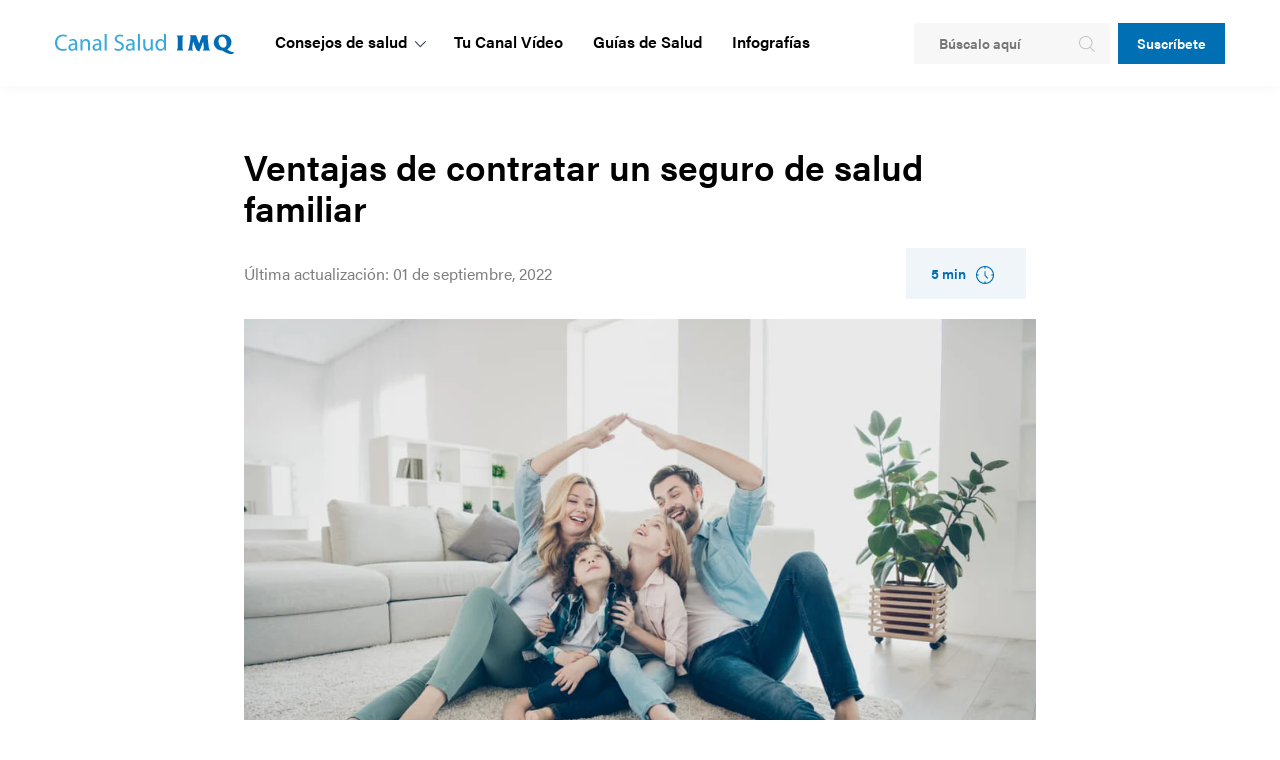

--- FILE ---
content_type: text/html; charset=UTF-8
request_url: https://canalsalud.imq.es/blog/ventajas-contratar-seguro-familiar
body_size: 16386
content:
<!doctype html><html lang="es"><head>
  <link rel="stylesheet" href="https://canalsalud.imq.es/hubfs/cookies-imq/cookieconsent-style.css">

     <link rel="stylesheet" href="https://use.typekit.net/hjy3yjg.css">
    <meta charset="utf-8">
    <title>Ventajas de contratar un seguro de salud familiar</title>
    <link rel="shortcut icon" href="https://canalsalud.imq.es/hubfs/IMQ-BilbaoCentro/favicons.png">
    <meta name="description" content="Contratar un seguro de salud familiar es una buena manera de asegurarnos de que todas las necesidades médicas de la familia están bien cubiertas. ">
    <link type="text/css" rel="stylesheet" href="https://canalsalud.imq.es/hubfs/hub_generated/template_assets/1/43100439724/1741268237862/template_main.min.css">
    
      
    
    <link type="text/css" rel="stylesheet" href="https://canalsalud.imq.es/hubfs/hub_generated/template_assets/1/43100471561/1741268239497/template_theme-overrides.min.css">
    
    <link type="text/css" rel="stylesheet" href="https://canalsalud.imq.es/hubfs/hub_generated/template_assets/1/43101619458/1741268243883/template__blog.min.css"> 
    
    
    <meta name="viewport" content="width=device-width, initial-scale=1">

    <script src="/hs/hsstatic/jquery-libs/static-1.4/jquery/jquery-1.11.2.js"></script>
<script>hsjQuery = window['jQuery'];</script>
    <meta property="og:description" content="Contratar un seguro de salud familiar es una buena manera de asegurarnos de que todas las necesidades médicas de la familia están bien cubiertas. ">
    <meta property="og:title" content="Ventajas de contratar un seguro de salud familiar">
    <meta name="twitter:description" content="Contratar un seguro de salud familiar es una buena manera de asegurarnos de que todas las necesidades médicas de la familia están bien cubiertas. ">
    <meta name="twitter:title" content="Ventajas de contratar un seguro de salud familiar">

    

    
  <script id="hs-search-input__valid-content-types" type="application/json">
    [
      
        "SITE_PAGE",
      
        "LANDING_PAGE",
      
        "BLOG_POST",
      
        "LISTING_PAGE",
      
        "KNOWLEDGE_ARTICLE",
      
        "HS_CASE_STUDY"
      
    ]
  </script>

    <style>
a.cta_button{-moz-box-sizing:content-box !important;-webkit-box-sizing:content-box !important;box-sizing:content-box !important;vertical-align:middle}.hs-breadcrumb-menu{list-style-type:none;margin:0px 0px 0px 0px;padding:0px 0px 0px 0px}.hs-breadcrumb-menu-item{float:left;padding:10px 0px 10px 10px}.hs-breadcrumb-menu-divider:before{content:'›';padding-left:10px}.hs-featured-image-link{border:0}.hs-featured-image{float:right;margin:0 0 20px 20px;max-width:50%}@media (max-width: 568px){.hs-featured-image{float:none;margin:0;width:100%;max-width:100%}}.hs-screen-reader-text{clip:rect(1px, 1px, 1px, 1px);height:1px;overflow:hidden;position:absolute !important;width:1px}
</style>

<link rel="stylesheet" href="https://canalsalud.imq.es/hubfs/hub_generated/module_assets/1/45926303108/1741329724687/module_menu-section.min.css">

<style>
  .header-container-wrapper .header-menu{
    background-color: #fff;
  }
  .header-menu.sticky{
    background-color:  !important;
  }

  .main-menu-top,
  .top-menu-mobile_navigation-primary{
    background-color: #ffffff;
  }

  .main-menu-top .nav-wrapper li:first-child{
    padding-right: 65px;
  }
  .header-menu .main-menu-top .nav-wrapper li:first-child a,
  .top-menu-mobile_navigation-primary li:first-child a{
    color: #e77b22 !important;
    font-weight: 700;
    text-decoration: underline !important;    
  }

  .main-menu-top .nav-wrapper li:last-child a,
  .top-menu-mobile_navigation-primary li:last-child a{
    color: #fff !important;
    font-weight: 700;
    position: relative;
    text-transform: uppercase;
  }

  .main-menu-top .nav-wrapper ul>li:first-child a:hover,
  .top-menu-mobile_navigation-primary ul>li:first-child a:hover{
    color: #f5c8a3 !important;
  }

  .main-menu-top .nav-wrapper ul>li:last-child a:hover,
  .top-menu-mobile_navigation-primary ul>li:last-child a:hover,
  .main-menu-top .nav-wrapper ul>li:last-child a:hover:before,
  .top-menu-mobile_navigation-primary ul>li:last-child a:hover:before{
    opacity: 0.5;
    text-decoration: none !important;
  }


  .top-menu-mobile_navigation-primary .hs-menu-wrapper.hs-menu-flow-horizontal>ul li.hs-menu-item{
    float: left;
    width: 50%;
    margin: 0;
  }

  .top-menu-mobile_navigation-primary .hs-menu-wrapper.hs-menu-flow-horizontal>ul{

    margin-top: 17px;
  }

  .top-menu-mobile_navigation-primary li:first-child{
    padding: 18px 0 18px 21px;
    border-right: 1px solid #585858;
  }

  .top-menu-mobile_navigation-primary li:last-child{
    padding: 18px 0 18px 52px;

  }

  @media (max-width: 768px){
    .top-menu-mobile_navigation-primary .hs-menu-wrapper.hs-menu-flow-horizontal>ul{

      margin-top: 10px;
    }
  }


</style>



<link rel="stylesheet" href="https://7052064.fs1.hubspotusercontent-na1.net/hubfs/7052064/hub_generated/module_assets/1/-2712622/1768583280681/module_search_input.min.css">
<link rel="stylesheet" href="https://canalsalud.imq.es/hubfs/hub_generated/module_assets/1/46350917155/1741329731875/module_Social_Sharing.min.css">

<style>
  .social-sharing-bwt-module_161914419493534 .social-sharing-wrapper{
    text-align: left;    
  }    
  .social-sharing-bwt-module_161914419493534 .social-title{ 
    padding-right:5px;
    font-weight: 700;
  }
  .social-sharing-bwt-module_161914419493534 .social-item-box{
    display:flex;
    justify-content: flex-start;
    align-items: center;
  }
  .social-sharing-bwt-module_161914419493534 .social-item{
    padding:0 5px;
  }
  
  .social-link img{
    width: 24px;
    height: 24px;
    min-width: 24px;
    min-height: 24px;
  }
</style>



<link rel="stylesheet" href="https://canalsalud.imq.es/hubfs/hub_generated/module_assets/1/46277398566/1741329726046/module_Banner_-_Two_Columns.min.css">

<style>

  body .banner-wrapper-module_16190605185030 {
     
    /*min-height: 226px !important;*/
    

    

    

    
    background-color: #f0f5fa;
    background: -moz-linear-gradient(left, rgba(240, 245, 250,1) 0%, rgba(213, 232, 248,1) 100%);
    background: -webkit-linear-gradient(left, rgba(240, 245, 250,1) 0%, rgba(213, 232, 248,1) 100%);
    background: linear-gradient (left, rgba(240, 245, 250,1) 0%, rgba(213, 232, 248,1) 100%);
    

    position: relative;
    display: flex;
    align-items: center;

  }

  body .banner-wrapper-module_16190605185030 * {
    position:relative;
  }

  .banner-subtitle {
    transition: transform .3s,opacity .3s,-webkit-transform .3s;
  }

  .banner-title *{
    margin: 0;
  }


  

  .banner-wrapper-module_16190605185030 .ctas-container {
    display: flex;
  }

  .banner-wrapper-module_16190605185030 .right-img{
     
    min-height: 226px !important;
    
  }

  .banner-wrapper-module_16190605185030 .right-img:before{
    content: '';
    position: absolute;
    background-repeat: no-repeat;
    background-size: cover;
    background-position: left center;
    
    
    background-image: url(https://canalsalud.imq.es/hubfs/imq-blog/cta-imq-seguro-salud.png);
    
    height:100%;
    width: 100%;
    left: 0;
    

  }
  
  /*
  @media(max-width: 1640px){
    .banner-wrapper-module_16190605185030 .right-img:before{
      
    }

    .banner-wrapper-module_16190605185030 .right-img{
       
      min-height: 169.92481203007517px !important;
      
      margin-right: 0px;
    }
  }
  
  @media(max-width: 1260px){
    .banner-wrapper-module_16190605185030 .right-img:before{
      
    }

    .banner-wrapper-module_16190605185030 .right-img{
       
      min-height: 113.0px !important;
      
      margin-right: -15px;
    }
  }
*/
  
  .body-wrapper{
    overflow-x : hidden;
  }
  
  .banner-wrapper.no-hero {
    overflow-x: hidden;
}
  
  @media(max-width: 768px){
    .banner-wrapper-module_16190605185030 .right-img:before{
      
    }
    
    .banner-wrapper-module_16190605185030 .right-img{
     
    min-height: 113.0px !important;
    
      margin-right: -30px;
  }
  }

  .banner-wrapper-module_16190605185030 .ctas-container > span{
    padding-right:0;

  }

  @media(max-width: 768px){
    .banner-subtitle {
      font-size: 16px !important;
    }
    .banner-wrapper-module_16190605185030 .ctas-container {
      margin-top: 24px;
      display: block;
    } 
    .banner-wrapper-module_16190605185030 .ctas-container > span{
      padding: 20px 0;
    }
  }




  .banner-wrapper-module_16190605185030 .content-container{
    display: flex;
    align-items:center;
    vertical-align:middle;
    
    margin-left: auto;
    margin-right: auto;
    
    text-align: left;
  }

  .banner-wrapper-module_16190605185030{
    margin-top: 60px;
    margin-bottom: 0px;
  }

  @media(max-width: 475px){
    .banner-wrapper-module_16190605185030 .content-container{
      height: auto;
    }
  }
  @media(max-width: 768px){
    .banner-wrapper-module_16190605185030 .content-container,
    .banner-subtitle{
      text-align: left;
    }

    .banner-wrapper-module_16190605185030 .content-container{
      display: block;

    }
  }

  .right-img {
    text-align: right;
    margin-right: -15px;
  }

  
</style>



    <style>

      .title-container-module_162001694379917{
        padding-top: 50px;
        padding-bottom: 50px;          
      }
      @media(max-width:768px){
        .title-container-module_162001694379917{
          padding-top: 50px;
          padding-bottom: 50px;
        }
      }
      @media(max-width:575px){
        .title-container-module_162001694379917{
          padding-top: 50px;
          padding-bottom: 50px;
        }
      }
    </style>


<style>

  body .banner-wrapper-module_16190605185031 {
     
    /*min-height: 222px !important;*/
    

    

    

    
    background-color: #f0f5fa;
    background: -moz-linear-gradient(left, rgba(240, 245, 250,1) 0%, rgba(213, 232, 248,1) 100%);
    background: -webkit-linear-gradient(left, rgba(240, 245, 250,1) 0%, rgba(213, 232, 248,1) 100%);
    background: linear-gradient (left, rgba(240, 245, 250,1) 0%, rgba(213, 232, 248,1) 100%);
    

    position: relative;
    display: flex;
    align-items: center;

  }

  body .banner-wrapper-module_16190605185031 * {
    position:relative;
  }

  .banner-subtitle {
    transition: transform .3s,opacity .3s,-webkit-transform .3s;
  }

  .banner-title *{
    margin: 0;
  }


  

  .banner-wrapper-module_16190605185031 .ctas-container {
    display: flex;
  }

  .banner-wrapper-module_16190605185031 .right-img{
     
    min-height: 222px !important;
    
  }

  .banner-wrapper-module_16190605185031 .right-img:before{
    content: '';
    position: absolute;
    background-repeat: no-repeat;
    background-size: cover;
    background-position: left center;
    
    
    background-image: url(https://canalsalud.imq.es/hubfs/imq-blog/banner-prevencion.png);
    
    height:100%;
    width: 100%;
    left: 0;
    

  }
  
  /*
  @media(max-width: 1640px){
    .banner-wrapper-module_16190605185031 .right-img:before{
      
    }

    .banner-wrapper-module_16190605185031 .right-img{
       
      min-height: 166.9172932330827px !important;
      
      margin-right: 0px;
    }
  }
  
  @media(max-width: 1260px){
    .banner-wrapper-module_16190605185031 .right-img:before{
      
    }

    .banner-wrapper-module_16190605185031 .right-img{
       
      min-height: 111.0px !important;
      
      margin-right: -15px;
    }
  }
*/
  
  .body-wrapper{
    overflow-x : hidden;
  }
  
  .banner-wrapper.no-hero {
    overflow-x: hidden;
}
  
  @media(max-width: 768px){
    .banner-wrapper-module_16190605185031 .right-img:before{
      
    }
    
    .banner-wrapper-module_16190605185031 .right-img{
     
    min-height: 111.0px !important;
    
      margin-right: -30px;
  }
  }

  .banner-wrapper-module_16190605185031 .ctas-container > span{
    padding-right:0;

  }

  @media(max-width: 768px){
    .banner-subtitle {
      font-size: 16px !important;
    }
    .banner-wrapper-module_16190605185031 .ctas-container {
      margin-top: 24px;
      display: block;
    } 
    .banner-wrapper-module_16190605185031 .ctas-container > span{
      padding: 20px 0;
    }
  }




  .banner-wrapper-module_16190605185031 .content-container{
    display: flex;
    align-items:center;
    vertical-align:middle;
    
    margin-left: auto;
    margin-right: auto;
    
    text-align: left;
  }

  .banner-wrapper-module_16190605185031{
    margin-top: 0px;
    margin-bottom: 100px;
  }

  @media(max-width: 475px){
    .banner-wrapper-module_16190605185031 .content-container{
      height: auto;
    }
  }
  @media(max-width: 768px){
    .banner-wrapper-module_16190605185031 .content-container,
    .banner-subtitle{
      text-align: left;
    }

    .banner-wrapper-module_16190605185031 .content-container{
      display: block;

    }
  }

  .right-img {
    text-align: right;
    margin-right: -15px;
  }

  
</style>



    <style>

      .title-container-module_162001694379918{
        padding-top: 50px;
        padding-bottom: 50px;          
      }
      @media(max-width:768px){
        .title-container-module_162001694379918{
          padding-top: 50px;
          padding-bottom: 50px;
        }
      }
      @media(max-width:575px){
        .title-container-module_162001694379918{
          padding-top: 50px;
          padding-bottom: 50px;
        }
      }
    </style>

<link rel="stylesheet" href="https://canalsalud.imq.es/hubfs/hub_generated/module_assets/1/46718378526/1741329734125/module_Recent_Post_-_Tag.min.css">

<style>
  .box-post-read-more{
    font-size: 14px;
    font-weight: 600;
    letter-spacing: 0px;
    line-height: 21px;
    padding: 11px 20px;
    background: #f0f5fa;
    color: #006fb3;
  }

  .guia .box-post-read-more{
     background: #f0faf3;
    color: #5fa989;
  }
  
  span.minutes-to-read:after {
    background-image: url(https://canalsalud.imq.es/hubfs/imq-blog/clock-articule.png);
  }
  
  .guia span.minutes-to-read:after {
    background-image: url(https://canalsalud.imq.es/hubfs/imq-blog/clock-pillar.png);
  }


  .row-blogmodule_162001726872820{
    padding: 80px 0;
    
  }
  @media(max-width:768px){

   

    .recent-posts-module_162001726872820 .date-published .span9{
      padding-left: 20px;
    }
  }

  @media(max-width:767px){

    .recent-posts-module_162001726872820  .span4 {
      width: 100%;
      *width: 100%;
    }
  }

  /*RECENT POST*/
  .recent-posts-module_162001726872820 .box-post{
    height: 100%;
  }



  .box-post-content{
    padding: 50px 20px 0;
  }



  .recent-posts-module_162001726872820 .box-container{
    height:100%;
    background-color:#FFFFFF;
  }

  .recent-posts-module_162001726872820 .box-post-image{
    width:100%;
    height:239px;
    overflow: hidden;
    background-repeat: no-repeat;
    background-size: cover;
    background-position: center;
  }



  .recent-posts-module_162001726872820 .cta-container{
    margin: 100px auto 0;  
    text-align: center;
  }

  .recent-title{
    text-align: center;
  }

  .recent-posts-module_162001726872820 a.cta-link{
    color: #E77B22;
    font-weight: 400; 
  }

  .box-post-summary{
    padding-top: 20px;
    padding-bottom: 40px;
  }

  .box-post-title a{
    text-decoration: none !important;
    font-size: 16px;
    font-weight: 600;
    letter-spacing: 0px;
    line-height: 24px;
    color: #000000;
  }
  
  .span4.blog-hidden{display: none; overflow: visible !important;}

</style>



<style>

  .row-blogmodule_162001726872820{
    padding-top: 0px;
    padding-bottom: 80px;          
  }
  @media(max-width:768px){
    .row-blogmodule_162001726872820{
      padding-top: 0px;
      padding-bottom: 40px;
    }
  }
  @media(max-width:575px){
    .row-blogmodule_162001726872820{
      padding-top: 0px;
      padding-bottom: 40px;
    }
  }
</style>


    <style>

      .title-container-module_162001694379916{
        padding-top: 50px;
        padding-bottom: 50px;          
      }
      @media(max-width:768px){
        .title-container-module_162001694379916{
          padding-top: 50px;
          padding-bottom: 50px;
        }
      }
      @media(max-width:575px){
        .title-container-module_162001694379916{
          padding-top: 50px;
          padding-bottom: 50px;
        }
      }
    </style>

<link rel="stylesheet" href="https://canalsalud.imq.es/hubfs/hub_generated/module_assets/1/46347923850/1741329728920/module_Blog_Posts.min.css">

<style>
  .box-post-read-more{
    font-size: 14px;
    font-weight: 600;
    letter-spacing: 0px;
    line-height: 21px;
    padding: 11px 20px;
    background: #f0f5fa;
    color: #006fb3;
  }

  .guia .box-post-read-more{
     background: #f0faf3;
    color: #5fa989;
  }
  
  span.minutes-to-read:after {
    background-image: url(https://canalsalud.imq.es/hubfs/imq-blog/clock-articule.png);
  }
  
  .guia span.minutes-to-read:after {
    background-image: url(https://canalsalud.imq.es/hubfs/imq-blog/clock-pillar.png);
  }


  .row-blogmodule_162001729693322{
    padding: 80px 0;
    
  }
  @media(max-width:768px){

  
    .recent-posts-module_162001729693322 .date-published .span9{
      padding-left: 20px;
    }
  }

  @media(max-width:767px){

    .recent-posts-module_162001729693322  .span4 {
      width: 100%;
      *width: 100%;
    }
  }

  /*RECENT POST*/
  .recent-posts-module_162001729693322 .box-post{
    height: 100%;
  }



  .box-post-content{
    padding: 50px 20px 0;
  }



  .recent-posts-module_162001729693322 .box-container{
    height:100%;
    background-color:#FFFFFF;
  }

  .recent-posts-module_162001729693322 .box-post-image{
    width:100%;
    height:239px;
    overflow: hidden;
    background-repeat: no-repeat;
    background-size: cover;
    background-position: center;
  }



  .recent-posts-module_162001729693322 .cta-container{
    margin: 100px auto 0;  
    text-align: center;
  }

  .recent-title{
    text-align: center;
  }

  .recent-posts-module_162001729693322 a.cta-link{
    color: #E77B22;
    font-weight: 400; 
  }

  .box-post-summary{
    padding-top: 20px;
    padding-bottom: 40px;
  }

  .box-post-title a{
    text-decoration: none !important;
    font-size: 16px;
    font-weight: 600;
    letter-spacing: 0px;
    line-height: 24px;
    color: #000000;
  }

</style>



<style>

  .row-blogmodule_162001729693322{
    padding-top: 0px;
    padding-bottom: 80px;          
  }
  @media(max-width:768px){
    .row-blogmodule_162001729693322{
      padding-top: 0px;
      padding-bottom: 80px;
    }
  }
  @media(max-width:575px){
    .row-blogmodule_162001729693322{
      padding-top: 0px;
      padding-bottom: 40px;
    }
  }
</style>

<link rel="stylesheet" href="https://canalsalud.imq.es/hubfs/hub_generated/module_assets/1/46289833381/1741329726907/module_footer-section.min.css">
    <script type="application/ld+json">
{
  "mainEntityOfPage" : {
    "@type" : "WebPage",
    "@id" : "https://canalsalud.imq.es/blog/ventajas-contratar-seguro-familiar"
  },
  "author" : {
    "name" : "Canal Salud IMQ",
    "url" : "https://canalsalud.imq.es/blog/author/canal-salud",
    "@type" : "Person"
  },
  "headline" : "Ventajas de contratar un seguro de salud familiar",
  "datePublished" : "2022-02-16T16:12:27.000Z",
  "dateModified" : "2022-09-01T12:57:07.779Z",
  "publisher" : {
    "name" : "IMQ ",
    "logo" : {
      "url" : "https://canalsalud.imq.es/hubfs/Logo-2024-IMQ-Colores-RGB-PEQ.png",
      "@type" : "ImageObject"
    },
    "@type" : "Organization"
  },
  "@context" : "https://schema.org",
  "@type" : "BlogPosting",
  "image" : [ "https://canalsalud.imq.es/hubfs/ventajas-seguro-familiar.jpg" ]
}
</script>


    

  <script>
        // Define dataLayer and the gtag function.
        window.dataLayer = window.dataLayer || [];
        function gtag() { dataLayer.push(arguments); }

        gtag('consent', 'default', {
            'ad_storage': 'denied',
            'analytics_storage': 'denied'
        });
    </script>
    


<script type="text/plain" data-category="analytics">
        (function(i, s, o, g, r, a, m) {
            i['GoogleAnalyticsObject'] = r;
            i[r] = i[r] || function() {
                (i[r].q = i[r].q || []).push(arguments)
            }, i[r].l = 1 * new Date();
            a = s.createElement(o),
            m = s.getElementsByTagName(o)[0];
            a.async = 1;
            a.src = g;
            m.parentNode.insertBefore(a, m)
        })(window, document, 'script', 'https://www.google-analytics.com/analytics.js', 'ga');
        ga('create', 'UA-17201877-1', 'auto');
        ga('send', 'pageview');
    </script>



    <script async src="https://www.googletagmanager.com/gtag/js?id=G-RQ970H7X1V" type="text/plain" data-category="analytics"></script>
    <script>
        window.dataLayer = window.dataLayer || [];
        function gtag() { dataLayer.push(arguments); }
        gtag('js', new Date());
        gtag('config', 'G-RQ970H7X1V');
    </script>



<!-- Google Tag Manager -->
<script type="text/plain" data-category="analytics">(function(w,d,s,l,i){w[l]=w[l]||[];w[l].push({'gtm.start':
new Date().getTime(),event:'gtm.js'});var f=d.getElementsByTagName(s)[0],
j=d.createElement(s),dl=l!='dataLayer'?'&l='+l:'';j.async=true;j.src=
'https://www.googletagmanager.com/gtm.js?id='+i+dl;f.parentNode.insertBefore(j,f);
})(window,document,'script','dataLayer','GTM-TNJQ3R2');</script>
<!-- End Google Tag Manager -->

<!-- Facebook Pixel Code -->
<script type="text/plain" data-category="ads">
!function(f,b,e,v,n,t,s)
{if(f.fbq)return;n=f.fbq=function(){n.callMethod?
n.callMethod.apply(n,arguments):n.queue.push(arguments)};
if(!f._fbq)f._fbq=n;n.push=n;n.loaded=!0;n.version='2.0';
n.queue=[];t=b.createElement(e);t.async=!0;
t.src=v;s=b.getElementsByTagName(e)[0];
s.parentNode.insertBefore(t,s)}(window, document,'script',
'https://connect.facebook.net/en_US/fbevents.js');
fbq('init', '1740586279354097');
fbq('track', 'PageView');
</script>
<noscript>&lt;img  height="1" width="1" style="display:none" src="https://www.facebook.com/tr?id=1740586279354097&amp;amp;ev=PageView&amp;amp;noscript=1"&gt;</noscript>
<!-- End Facebook Pixel Code -->


    <script type="text/plain" data-category="analytics">
        gtag('consent', 'update', {
            'analytics_storage': 'granted'
        });
    </script>

    <script type="text/plain" data-category="!analytics">
        gtag('consent', 'update', {
            'analytics_storage': 'denied'
        });
    </script>

    <script type="text/plain" data-category="ads">
        gtag('consent', 'update', {
            'ad_storage': 'granted'
        });
    </script>

    <script type="text/plain" data-category="!ads">
        gtag('consent', 'update', {
            'ad_storage': 'denied'
        });
    </script>

<meta property="og:image" content="https://canalsalud.imq.es/hubfs/ventajas-seguro-familiar.jpg">
<meta property="og:image:width" content="1000">
<meta property="og:image:height" content="667">
<meta property="og:image:alt" content="Ventajas-seguro-familiar">
<meta name="twitter:image" content="https://canalsalud.imq.es/hubfs/ventajas-seguro-familiar.jpg">
<meta name="twitter:image:alt" content="Ventajas-seguro-familiar">

<meta property="og:url" content="https://canalsalud.imq.es/blog/ventajas-contratar-seguro-familiar">
<meta name="twitter:card" content="summary_large_image">

<link rel="canonical" href="https://canalsalud.imq.es/blog/ventajas-contratar-seguro-familiar">

<meta property="og:type" content="article">
<link rel="alternate" type="application/rss+xml" href="https://canalsalud.imq.es/blog/rss.xml">
<meta name="twitter:domain" content="canalsalud.imq.es">
<script src="//platform.linkedin.com/in.js" type="text/javascript">
    lang: es_ES
</script>

<meta http-equiv="content-language" content="es">






    
    
  <meta name="generator" content="HubSpot"></head>
  <body>

    <div class="body-wrapper   hs-content-id-66229135757 hs-blog-post hs-blog-id-45902666301">
      
        <div data-global-resource-path="IMQ Blog Theme/templates/partials/header.html"><header class="header shadow-default">

  
  <a href="#main-content" class="header__skip">Skip to content</a>


  <div class="header__container content-wrapper">
    <div class="header-container-wrapper">


      
      <div class="header__column">

        
        <div class="header__row-1">
          <div id="hs_cos_wrapper_navigation-primary" class="hs_cos_wrapper hs_cos_wrapper_widget hs_cos_wrapper_type_module" style="" data-hs-cos-general-type="widget" data-hs-cos-type="module"> 

<div class="header-menu">
  <div class="row main-menu">
    <div class="span12 main-menu-wrapper">
      <div class="logo">
        <a href="https://canalsalud.imq.es"><img src="https://canalsalud.imq.es/hubfs/imq-blog/logo-imq.png" data-normal-logo="https://contenidos.imq.es/hubfs/imq-blog/logo-imq.png" data-sticky-logo="https://contenidos.imq.es/hubfs/imq-blog/logo-imq.png" class="header-img" alt="logo-imq"></a>
      </div>

      <div class="nav-wrapper">
        <div class="nav nav-one nav-one-module_navigation-primary">
          <span id="hs_cos_wrapper_module_navigation-primary" class="hs_cos_wrapper hs_cos_wrapper_widget hs_cos_wrapper_type_menu" style="" data-hs-cos-general-type="widget" data-hs-cos-type="menu">
            <div id="hs_menu_wrapper_module__navigation-primary" class="hs-menu-wrapper active-branch flyouts hs-menu-flow-horizontal" role="navigation" data-sitemap-name="default" data-menu-id="_navigation-primary" aria-label="Navigation Menu">
              <ul>
                
                <li class="hs-menu-item hs-menu-depth-1 hs-item-has-children full-width" role="menu"> 

                  <a href="#" class="">Consejos de salud</a>
                  
                  <ul class="submenu hs-menu-children-wrapper">
                    
                    <li class="container">
                      <ul>
                        
                        <li class="col-5 hs-menu-item hs-menu-depth-2" role="menuitem">
                          <div class="item-title">
                            
                            <p>Salud Familiar</p>
                            
                          </div>  
                          <ul>
                            
                            <li><a href="https://canalsalud.imq.es/infantil">Salud infantil</a></li>
                            
                            <li><a href="https://canalsalud.imq.es/mujer">Salud mujer</a></li>
                            
                            <li><a href="https://canalsalud.imq.es/hombre">Salud hombre</a></li>
                            
                            <li><a href="https://canalsalud.imq.es/mayores">Salud mayores</a></li>
                            
                            
                            
                            <li><a class="all-items" href="https://canalsalud.imq.es/salud-para-todos">Salud para todos</a></li>
                            
                          </ul>    
                        </li>
                        
                        
                        <li class="col-5 hs-menu-item hs-menu-depth-2" role="menuitem">
                          <div class="item-title">
                            
                            <p>Áreas de Salud</p>
                            
                          </div>  
                          <ul>
                            
                            <li><a href="https://canalsalud.imq.es/deporte">Deporte</a></li>
                            
                            <li><a href="https://canalsalud.imq.es/embarazo-parto-posparto">Embarazo, parto y posparto</a></li>
                            
                            <li><a href="https://canalsalud.imq.es/nutricion">Nutrición</a></li>
                            
                            <li><a href="https://canalsalud.imq.es/ocio-bienestar">Ocio y bienestar</a></li>
                            
                            <li><a href="https://canalsalud.imq.es/sueno">Sueño</a></li>
                            
                            <li><a href="https://canalsalud.imq.es/sexualidad">Sexualidad</a></li>
                            
                            <li><a href="https://canalsalud.imq.es/salud-laboral">Salud laboral</a></li>
                            
                            
                            
                            <li><a class="all-items" href="https://canalsalud.imq.es/tematicas">Todos los temas</a></li>
                            
                          </ul>    
                        </li>
                        

                        
                        <li class="col-5 hs-menu-item hs-menu-depth-2" role="menuitem">
                          <div class="item-title">
                            
                            <p>Especialidades Médicas</p>
                            
                          </div>
                          <ul>
                            
                            <li><a href="https://canalsalud.imq.es/cardiovascular">Cardiovascular</a></li>
                            
                            <li><a href="https://canalsalud.imq.es/oncologia">Oncología</a></li>
                            
                            <li><a href="https://canalsalud.imq.es/salud-dental">Salud dental</a></li>
                            
                            <li><a href="https://canalsalud.imq.es/salud-mental">Salud mental</a></li>
                            
                            <li><a href="https://canalsalud.imq.es/neurologia">Neurología</a></li>
                            
                            <li><a href="https://canalsalud.imq.es/dermatologia">Dermatología</a></li>
                            
                            <li><a href="https://canalsalud.imq.es/ginecologia">Ginecología</a></li>
                            
                            
                            
                            <li><a class="all-items" href="https://canalsalud.imq.es/areas">Todas las áreas</a></li>
                            
                          </ul>    
                        </li>
                        

                        
                        <li class="col-5 hs-menu-item hs-menu-depth-2" role="menuitem">
                          <div class="item-title">
                            
                          </div>
                          <ul>
                            
                            <li><a href="https://canalsalud.imq.es/aparato-digestivo">Aparato digestivo</a></li>
                            
                            <li><a href="https://canalsalud.imq.es/traumatologia">Traumatología</a></li>
                            
                            <li><a href="https://canalsalud.imq.es/respiratoria">Respiratoria</a></li>
                            
                            <li><a href="https://canalsalud.imq.es/oftalmologia">Oftalmología</a></li>
                            
                            <li><a href="https://canalsalud.imq.es/otorrinolaringologia">Otorrinolarigología</a></li>
                            
                            <li><a href="https://canalsalud.imq.es/diabetes">Diabetes</a></li>
                            
                            <li><a href="https://canalsalud.imq.es/urologia">Urología</a></li>
                            
                            
                          </ul>    
                        </li>
                        

                        
                        <li class="col-5 hs-menu-item hs-menu-depth-2" role="menuitem">
                          <div class="item-title">
                            
                          </div>
                          <ul>
                            
                            
                          </ul>    
                        </li>
                        
                      </ul>
                    </li>
                          
                  </ul>
                  
                </li>
                
                <li class="hs-menu-item hs-menu-depth-1  " role="menu"> 

                  <a href="https://canalsalud.imq.es/recursos/videos" class="">Tu Canal Vídeo</a>
                  
                </li>
                
                <li class="hs-menu-item hs-menu-depth-1  " role="menu"> 

                  <a href="https://canalsalud.imq.es/recursos/guias" class="">Guías de Salud</a>
                  
                </li>
                
                <li class="hs-menu-item hs-menu-depth-1  " role="menu"> 

                  <a href="https://canalsalud.imq.es/recursos/infografias" class="">Infografías</a>
                  
                </li>
                
              </ul>
            </div>
          </span>
        </div>
      </div>
      <div class="cta-header cta-small">
        <span id="hs_cos_wrapper_navigation-primary_" class="hs_cos_wrapper hs_cos_wrapper_widget hs_cos_wrapper_type_cta" style="" data-hs-cos-general-type="widget" data-hs-cos-type="cta"><!--HubSpot Call-to-Action Code --><span class="hs-cta-wrapper" id="hs-cta-wrapper-26f91d9b-c6cb-41f8-ac52-389d8ea939a6"><span class="hs-cta-node hs-cta-26f91d9b-c6cb-41f8-ac52-389d8ea939a6" id="hs-cta-26f91d9b-c6cb-41f8-ac52-389d8ea939a6"><!--[if lte IE 8]><div id="hs-cta-ie-element"></div><![endif]--><a href="https://cta-redirect.hubspot.com/cta/redirect/2814158/26f91d9b-c6cb-41f8-ac52-389d8ea939a6"><img class="hs-cta-img" id="hs-cta-img-26f91d9b-c6cb-41f8-ac52-389d8ea939a6" style="border-width:0px;" src="https://no-cache.hubspot.com/cta/default/2814158/26f91d9b-c6cb-41f8-ac52-389d8ea939a6.png" alt="Suscríbete"></a></span><script charset="utf-8" src="/hs/cta/cta/current.js"></script><script type="text/javascript"> hbspt.cta._relativeUrls=true;hbspt.cta.load(2814158, '26f91d9b-c6cb-41f8-ac52-389d8ea939a6', {"useNewLoader":"true","region":"na1"}); </script></span><!-- end HubSpot Call-to-Action Code --></span>
      </div>
    </div> 
  </div>
  <div class="mobile_menu">
    <div class="main-menu-mobile main-menu-mobile_navigation-primary">
      
     
          <ul>
            
            <li class="hs-menu-item hs-menu-depth-1 hs-item-has-children full-width" role="menu"> 

              <a href="#" class="">Consejos de salud</a>
              
              <ul class="submenu hs-menu-children-wrapper">
                
                <li class="container">
                  <ul>
                    
                    <li class="col-5 hs-item-has-children hs-menu-item hs-menu-depth-2" role="menuitem">
                      
                        
                        <a class="link-has-child">Salud Familiar</a>
                        
                   
                      <ul class="last-children">
                        
                        <li><a href="https://canalsalud.imq.es/infantil">Salud infantil</a></li>
                        
                        <li><a href="https://canalsalud.imq.es/mujer">Salud mujer</a></li>
                        
                        <li><a href="https://canalsalud.imq.es/hombre">Salud hombre</a></li>
                        
                        <li><a href="https://canalsalud.imq.es/mayores">Salud mayores</a></li>
                        
                        
                        
                        <li><a class="all-items" href="https://canalsalud.imq.es/salud-para-todos">Salud para todos</a></li>
                        
                      </ul>    
                    </li>
                    
                    
                    <li class="col-5 hs-menu-item hs-menu-depth-2" role="menuitem">
                     
                        
                        <a class="link-has-child">Áreas de Salud</a>
                        
                    
                      <ul class="last-children">
                        
                        <li><a href="https://canalsalud.imq.es/deporte">Deporte</a></li>
                        
                        <li><a href="https://canalsalud.imq.es/embarazo-parto-posparto">Embarazo, parto y posparto</a></li>
                        
                        <li><a href="https://canalsalud.imq.es/nutricion">Nutrición</a></li>
                        
                        <li><a href="https://canalsalud.imq.es/ocio-bienestar">Ocio y bienestar</a></li>
                        
                        <li><a href="https://canalsalud.imq.es/sueno">Sueño</a></li>
                        
                        <li><a href="https://canalsalud.imq.es/sexualidad">Sexualidad</a></li>
                        
                        <li><a href="https://canalsalud.imq.es/salud-laboral">Salud laboral</a></li>
                        
                        
                        
                        <li><a class="all-items" href="https://canalsalud.imq.es/tematicas">Todos los temas</a></li>
                        
                      </ul>    
                    </li>
                    

                    
                    <li class="col-5 hs-menu-item hs-menu-depth-2" role="menuitem">
                     
                        
                        <a class="link-has-child">Especialidades Médicas</a>
                        
                    
                      <ul class="last-children">
                        
                        <li><a href="https://canalsalud.imq.es/cardiovascular">Cardiovascular</a></li>
                        
                        <li><a href="https://canalsalud.imq.es/oncologia">Oncología</a></li>
                        
                        <li><a href="https://canalsalud.imq.es/salud-dental">Salud dental</a></li>
                        
                        <li><a href="https://canalsalud.imq.es/salud-mental">Salud mental</a></li>
                        
                        <li><a href="https://canalsalud.imq.es/neurologia">Neurología</a></li>
                        
                        <li><a href="https://canalsalud.imq.es/dermatologia">Dermatología</a></li>
                        
                        <li><a href="https://canalsalud.imq.es/ginecologia">Ginecología</a></li>
                        
                        
                        
                        <li><a class="all-items" href="https://canalsalud.imq.es/areas">Todas las áreas</a></li>
                        
                        
                         
                        <li><a href="https://canalsalud.imq.es/aparato-digestivo">Aparato digestivo</a></li>
                        
                        <li><a href="https://canalsalud.imq.es/traumatologia">Traumatología</a></li>
                        
                        <li><a href="https://canalsalud.imq.es/respiratoria">Respiratoria</a></li>
                        
                        <li><a href="https://canalsalud.imq.es/oftalmologia">Oftalmología</a></li>
                        
                        <li><a href="https://canalsalud.imq.es/otorrinolaringologia">Otorrinolarigología</a></li>
                        
                        <li><a href="https://canalsalud.imq.es/diabetes">Diabetes</a></li>
                        
                        <li><a href="https://canalsalud.imq.es/urologia">Urología</a></li>
                        
                        
                      </ul>    
                    </li>
                    

                 

                    
                    <li class="col-5 hs-menu-item hs-menu-depth-2" role="menuitem">
                      
                        
                     
                      <ul class="last-children">
                        
                        
                      </ul>    
                    </li>
                    
                  </ul>
                </li>
                      
              </ul>
              
            </li>
            
            <li class="hs-menu-item hs-menu-depth-1  " role="menu"> 

              <a href="https://canalsalud.imq.es/recursos/videos" class="">Tu Canal Vídeo</a>
              
            </li>
            
            <li class="hs-menu-item hs-menu-depth-1  " role="menu"> 

              <a href="https://canalsalud.imq.es/recursos/guias" class="">Guías de Salud</a>
              
            </li>
            
            <li class="hs-menu-item hs-menu-depth-1  " role="menu"> 

              <a href="https://canalsalud.imq.es/recursos/infografias" class="">Infografías</a>
              
            </li>
            
          </ul>
 
      
    </div>  

  </div>
</div> 
 
</div>

          <div class="header__search header--element">
            <div id="hs_cos_wrapper_site_search" class="hs_cos_wrapper hs_cos_wrapper_widget hs_cos_wrapper_type_module" style="" data-hs-cos-general-type="widget" data-hs-cos-type="module">




  








<div class="hs-search-field">

    <div class="hs-search-field__bar">
      <form data-hs-do-not-collect="true" action="/hs-search-results">
        
        <input type="text" class="hs-search-field__input" name="term" autocomplete="off" aria-label="Search" placeholder="Búscalo aquí">

        
          
            <input type="hidden" name="type" value="SITE_PAGE">
          
        
          
        
          
            <input type="hidden" name="type" value="BLOG_POST">
          
        
          
        
          
        
          
        

        
      </form>
    </div>
    <ul class="hs-search-field__suggestions"></ul>
</div></div>
          </div>
        </div>
        


      </div>
      

    </div>

  </div>

</header></div>
      

       
<main class="body-container-wrapper article"> 

    
  <div class="header-articule">
    <h1 style="font-size: 36px; color:#000000; line-height: 41px;"><span id="hs_cos_wrapper_name" class="hs_cos_wrapper hs_cos_wrapper_meta_field hs_cos_wrapper_type_text" style="" data-hs-cos-general-type="meta_field" data-hs-cos-type="text">Ventajas de contratar un seguro de salud familiar</span></h1>
  </div>      
    
 
    
    <div class="content-wrapper">
      <article class="blog-post" style="margin-top: 20px;">
        <div class="blog-post__meta">
          
          <div class="blog-post__timestamp" style="padding-bottom: 10px;">
            Última actualización: 01 de septiembre, 2022
          </div>
           
              
              
              
              
                <div class="minutes-to-read"> 5 min</div>
              
        </div> 
          
        
        <img class="featured-img" alt="Ventajas-seguro-familiar" src="https://canalsalud.imq.es/hubfs/ventajas-seguro-familiar.jpg">
        
        <div class="date-published " style="justify-content: flex-start;">
                
            
              <div class="box-author-image" style="background-image:url(https://canalsalud.imq.es/hubfs/autor-imq.png)"></div>

              <div class="author-section"><span class="author-name"><a style="color: #000000 !important;" href="author/canal-salud">Canal Salud IMQ</a></span><br></div>
            
          </div>
        
        
        <div class="blog-post__body">
          
          <div class="blog-post__tags">
            
            <a class="blog-post__tag-link" href="https://canalsalud.imq.es/blog/tag/seguros-de-salud">Seguros de salud</a>
            
          </div>
          
            
            
            
            <span id="hs_cos_wrapper_post_body" class="hs_cos_wrapper hs_cos_wrapper_meta_field hs_cos_wrapper_type_rich_text" style="" data-hs-cos-general-type="meta_field" data-hs-cos-type="rich_text"><p>Cuando tenemos hijos o aumenta la familia nuestra vida cambia y también nuestras necesidades. La salud siempre es importante pero cuando se trata de la salud de nuestros hijos se convierte en una prioridad.</p>

<p>Contratar un seguro de salud familiar es una buena manera de asegurarnos de que todas las necesidades médicas de la familia están bien cubiertas, además de facilitarnos una buena asistencia ante cualquier asunto médico que pueda surgir, también teniendo en cuenta nuestro ritmo de vida. Aunque la sanidad pública en Euskadi es una de las mejores, la presión de los servicios lleva a muchas familias a buscar <span style="font-weight: bold;">complementar la asistencia médica con seguros familiares de salud.</span></p>
<h2 style="font-weight: normal;">Ventajas de contratar un seguro de salud familiar</h2>
<p style="font-weight: normal;">A continuación, te contamos algunas de las múltiples ventajas de contratar un seguro de salud familiar.</p>
<h3 style="font-weight: normal;">1.&nbsp; &nbsp;Tranquilidad</h3>
<p style="font-weight: normal;">La ventaja principal de contratar un seguro de salud familiar es la tranquilidad que da saber que la salud de tus hijos y la tuya está cubierta para el día a día y también para cualquier imprevisto médico. Los niños tienen unas necesidades médicas que son mayores, sobre todo los primeros años, porque se están desarrollando y deben cumplir con un calendario de revisiones y vacunas. Un seguro de salud nos ayuda a cubrir todas sus necesidades con la seguridad que da, además, poder escoger el o la pediatra que los vaya a atender.</p>
<h3 style="font-weight: normal;">2.&nbsp; &nbsp;Agilidad y flexibilidad</h3>
<p style="font-weight: normal;">Trabajar y tener hijos nos deja poco margen para la improvisación o los imprevistos, por eso un seguro de salud que nos permita tener horarios de consulta amplios y flexibles, además de la posibilidad de elegir el centro médico, nos dará la comodidad que necesitamos.</p>
<p style="font-weight: normal;">Un seguro familiar nos da acceso a especialistas, urgencias y pruebas diagnósticas, y además con la ventaja de poder elegir el médico de cabecera, el pediatra y también los especialistas. <br><br>Además, es importante revisar que el seguro familiar que estamos barajando tenga un buen acceso a servicios digitales que realmente funcionen, con servicios que nos harán ahorrar tiempo y desplazamientos como son el chat médico o la videoconsulta.</p>
<p style="font-weight: normal;">En IMQ ofrecemos de forma gratuita estos servicios digitales a través de nuestra <a href="https://imqon.imq.es" rel="noopener" target="_blank">app</a> a todos los asegurados.</p>
<h3 style="font-weight: normal;">3.&nbsp; &nbsp;Ahorro&nbsp;</h3>
<p style="font-weight: normal;">Un seguro familiar nos puede dar acceso a descuentos en función del número de asegurados y la forma de pago. La prima de un seguro de salud es anual y se paga por adelantado en el momento de formalización del contrato, aunque la mayor parte de las aseguradoras admite el <span style="font-weight: bold;">fraccionamiento del pago</span> con periodicidad mensual, trimestral o semestral.</p>
<p style="font-weight: normal;">Ahora que ya sabemos algunas de las ventajas, ¿en qué hay que fijarse cuando tomamos la decisión de contratar un seguro familiar de salud?</p>
<h2 style="font-weight: normal;">Consejos para elegir un seguro médico familiar</h2>
<p>El primer paso para <span style="font-weight: bold;">elegir un seguro familiar de salud</span> es comprender qué son este tipo de pólizas. Se trata de seguros donde el asegurado y su unidad familiar están protegidos a nivel económico y sanitario. Es frecuente que los padres puedan ampliar sus propios seguros e incluir en ellos a sus hijos, convirtiendo desde ese momento sus pólizas en seguros familiares.</p>
<p>Los seguros de salud familiar son una manera efectiva de estar protegidos a nivel sanitario, pero también de ahorrar dinero en la contratación de pólizas, ya que el precio resulta más competitivo.</p>
<p>Ahora bien, <span style="font-weight: bold;">¿en qué debemos fijarnos para contratar un seguro médico?</span> A continuación, te ofrecemos algunos consejos útiles:</p>
<h3><span style="font-weight: normal;">1. Define cuáles son tus necesidades </span></h3>
<p>Existen diferentes modalidades de seguros de salud. Busca aquel cuyas coberturas y condiciones se adapten mejor a tus necesidades. Valora, por ejemplo, si te conviene una póliza con o sin copagos. El copago es un pequeño importe económico a pagar por el uso de determinados servicios de la póliza. A cambio, la prima del seguro es más económica que en un seguro sin copagos. En función del uso más o menos intensivo que prevés hacer de tu seguro, valora que opción te resulta más rentable.</p>
<p>En IMQ te ofrecemos nuestra <a href="https://www.imq.es/corporativo/es_ES/particular/seguros/salud/azul/seguro-imq-azul" rel="noopener" target="_blank">póliza IMQ Azul</a> con o sin copagos.</p>
<p>Si, por ejemplo, tu prioridad es tener acceso al mayor número posible de especialistas y centros médicos plantéate contratar un seguro de reembolso, como IMQ Oro Plus. Con esta modalidad de seguro puedes acudir al especialista o centro de salud que desees, independientemente de que se incluya en el cuadro médico de la aseguradora, y obtienes un reembolso de un porcentaje de los gastos. En el caso de<a href="https://www.imq.es/corporativo/es_ES/particular/seguros/salud/oro-plus/seguro-imq-oro-plus" rel="noopener" target="_blank"> IMQ Oro Plus</a> de hasta el 90% de los gastos sanitarios que puedas tener fuera de nuestra red asistencial.</p>
<p>Si necesitas controlar el presupuesto familiar pero no quieres renunciar a la tranquilidad y ventajas que te ofrece un seguro de salud, la opción más económica son pólizas que cubren las consultas médicas de atención primaria, especialistas, urgencias y pruebas que no precisen hospitalización como <a href="https://www.imq.es/corporativo/es_ES/particular/seguros/salud/activa/seguro-imq-activa" rel="noopener" target="_blank">IMQ Activa.</a></p>
<h3><span style="font-weight: normal;">2. Revisa la oferta de centros y el cuadro médico</span></h3>
<p>No todas las aseguradoras ponen a tu disposición la misma cantidad de centros y especialistas médicos. A la hora de hacer unos análisis de sangre, llevar a los peques al pediatra o conseguir cita lo antes posible con un especialista esto puede marcar la diferencia. <br><br>En Euskadi IMQ es la compañía aseguradora con la red asistencial de centros propios y concertados más amplia. En <a href="https://www.imq.es/corporativo/es_ES/particular/guia-medica" rel="noopener" target="_blank">este enlace</a> puedes consultar cuáles nuestro cuadro médico en Bizkaia, Álava y Gipuzkoa.</p>
<h3 style="font-weight: normal;">3. La cobertura fuera de Euskadi también es importante&nbsp;</h3>
<p>Lo habitual es que hagas uso de tu seguro médico en el día a día en tu lugar de residencia. Pero es bueno tener en cuenta si contarás con asistencia médica en caso de desplazamiento, por ejemplo, si uno de tus hijos se va a estudiar a otra ciudad. <br><br>En IMQ, por ejemplo, te ofrecemos una completa asistencia sanitaria a nivel estatal gracias a la alianza con SegurCaixa Adeslas, que cuenta con una completa red asistencial que incluye 43.000 profesionales de la salud y más de 1.200 centros concertados, algunos tan prestigiosos como el <a href="https://www.teknon.es/" rel="noopener" target="_blank">Centro Médico Teknon</a> en Barcelona o el <a href="https://www.ruberinternacional.es/" rel="noopener" target="_blank">Hospital Ruber Internacional en Madrid.</a></p>
<h3 style="font-weight: normal;">4. Cobertura en el extranjero&nbsp;</h3>
<p><span style="font-weight: normal;">A la hora de escoger un seguro de salud familiar es importante que éste tenga una buena cobertura en el extranjero. Hará de tus vacaciones o viajes por trabajo a otro país una experiencia mucho más segura. Además, te ahorrarás tener que contratar un seguro exclusivo para la escapada en cuestión. Con IMQ, por ejemplo, cuentas con asistencia médica urgente en el extranjero hasta 12.000 € en todas nuestras pólizas de salud. </span></p>
<h3 style="font-weight: normal;">5. Busca líderes en innovación y tecnología sanitaria</h3>
<p>A nadie le gusta pensar en sufrir una enfermedad grave o lo que es peor que la sufran nuestros hijos. Si ocurre, debemos contar con un seguro de salud a la altura de las circunstancias, que ponga a nuestra disposición tecnología sanitaria puntera.</p>
<p style="font-weight: normal;">La clínica IMQ Zorrotzaurre es el mayor centro médico privado de Euskadi. Su unidad oncológica se distingue por contar con medios de última generación para los tratamientos de radioterapia, siendo el <a href="https://www.imq.es/corporativo/es_ES/particular/imq-corporativo/sala-prensa/Noticias/imq-zorrotzaurre,-unico-hospital-privado-de-euskadi-con-dos-aceleradores-lineales-de-ultima-generacion-frente-al-cancer" rel="noopener" target="_blank">único hospital privado de Euskadi con dos aceleradores lineales de última generación frente al cáncer.</a></p>
<h3 style="font-weight: normal;">6. Oferta de servicios de salud digital</h3>
<p style="font-weight: normal;">La pandemia de Covid-19 ha dado un acelerón al mundo digital. Ahora que nos hemos acostumbrado a las reuniones de trabajo a través de Teams y hemos perdido el miedo a una clase de pilates a través de Zoom, vemos con mayor naturalidad hacer una videoconsulta o cuidar nuestra salud a través de una app.</p>
<p style="font-weight: normal;">En este sentido, y si quieres sacar chispas a tu seguro médico, es bueno analizar qué nos ofrecen las diferentes compañías. No todas incluyen estos servicios digitales en las mismas condiciones. En IMQ todas nuestras pólizas incluyen estos servicios sin coste adicional a través de la app IMQ. Chatear con tu médico asesor de salud, pedir una cita o hacer gestiones relacionadas con tu seguro en la<a href="https://oficinaonline.imq.es/sites/oficinaonline/default/es_ES" rel="noopener" target="_blank"> oficina online</a> en cualquier momento y desde cualquier lugar.</p>
<h3 style="font-weight: normal;">7. Algunas peculiaridades del seguro médico</h3>
<p style="font-weight: normal;">Es habitual que las compañías aseguradoras establezcan un <span style="font-weight: bold;">periodo de carencia</span> para el acceso a algunas coberturas del seguro, es decir, es el tiempo que debe transcurrir desde la fecha de inicio del contrato hasta que puedes acceder a determinados servicios. Se mide en meses y varía dependiendo del tipo de servicio y del producto contratado. Por ejemplo, la atención en el parto suele tener periodo de carencia.</p>
<p style="font-weight: normal;">Antes de asegurar a un nuevo cliente, las compañías realizan un cuestionario sobre su estado de salud. Se trata de conocer el riesgo que asumen con cada cliente. A partir de las respuestas, se determina si existen preexistencias. De forma sencilla podemos definir las preexistencias como las enfermedades y patologías congénitas o de carácter recurrente que una persona tiene antes de contratar un seguro. La compañía aseguradora no está obligada a cubrir los tratamientos y consultas de enfermedades preexistentes.</p>
<h3 style="font-weight: normal;">8. Compara y pregunta&nbsp;</h3>
<p style="font-weight: normal;"><span style="font-weight: normal;">Cuidar tu salud y la de tu familia no es asunto baladí. Antes de decidirte, dedica tiempo a informarte y comparar la oferta de diferentes compañías. No firmes un contrato sin entender claramente las condiciones. Para ello, pregunta todas tus dudas. En IMQ estaremos encantados de ayudarte a resolverlas sin ningún compromiso. Puedes contactarnos a través de </span><a href="https://contenidos.imq.es/seguro-salud-imq" rel="noopener" target="_blank" style="font-weight: normal;">este enlace.</a></p>
<p style="font-weight: bold;"><span style="font-weight: normal;">Como ves, elegir un</span> seguro médico privado <span style="font-weight: normal;">familiar es sencillo si sabemos cómo hacerlo. Sigue nuestros consejos para hacer el cribado y obtener el <a href="/blog/tipos-seguros-salud" rel="noopener" target="_blank">tipo de seguro de salud</a> que más se ajuste a tus necesidades.</span></p></span>
            
        </div>
        <div id="hs_cos_wrapper_module_161914419493534" class="hs_cos_wrapper hs_cos_wrapper_widget hs_cos_wrapper_type_module" style="" data-hs-cos-general-type="widget" data-hs-cos-type="module"> 
<div class="social-sharing-bwt-module_161914419493534 social-sharing-bwt content-wrapper">
  <div class="social-sharing-container">
    <div class="social-sharing-wrapper">

      <div class="social-item-box">
        <p class="social-title">¿Te ha sido útil? ¡Compártelo!</p>
        
          <div class="social-item">
            
                <a class="social-link" href="https://twitter.com/intent/tweet?url=https%3A%2F%2Fcanalsalud.imq.es%2Fblog%2Fventajas-contratar-seguro-familiar" target="_blank" title="">
                  <img src="https://canalsalud.imq.es/hubfs/imq-blog/twitter-1.svg" width="24" height="24" alt="twitter-1">
                </a>
            
          </div>
        
        
          <div class="social-item">
            
                <a class="social-link" href="https://www.facebook.com/sharer/sharer.php?u=https%3A%2F%2Fcanalsalud.imq.es%2Fblog%2Fventajas-contratar-seguro-familiar&amp;summary=Cuando+tenemos+hijos+o+aumenta+la+familia+nuestra+vida+cambia+y+tambi%C3%A9n+nuestras+necesidades.+La..." target="_blank" title="">
                  <img src="https://canalsalud.imq.es/hubfs/imq-blog/facebook-1.svg" width="24" height="24" alt="facebook-1">
                </a>
            
          </div>
        
        
          <div class="social-item">
            
                <a class="social-link" href="https://www.linkedin.com/shareArticle?mini=true&amp;url=https%3A%2F%2Fcanalsalud.imq.es%2Fblog%2Fventajas-contratar-seguro-familiar" target="_blank" title="">
                  <img src="https://canalsalud.imq.es/hubfs/imq-blog/linkedin-1.svg" width="24" height="24" alt="linkedin-1">
                </a>
            
          </div>
                
        
          <div class="social-item">
            
                <a class="social-link" href="mailto:?subject=https%3A%2F%2Fcanalsalud.imq.es%2Fblog%2Fventajas-contratar-seguro-familiar" target="_blank" title="Email">
                  <img src="https://canalsalud.imq.es/hubfs/imq-blog/mail.svg" width="24" height="24" alt="mail">
                </a>
            
          </div>  
           
                 
             
      </div>
    </div>
  </div>
</div>  

</div>
        
         <div id="hs_cos_wrapper_module_16190605185030" class="hs_cos_wrapper hs_cos_wrapper_widget hs_cos_wrapper_type_module" style="" data-hs-cos-general-type="widget" data-hs-cos-type="module">

<div class="container resize-img">
  

  <div class="banner-wrapper banner-wrapper-module_16190605185030 no-hero">
    <div class="container">
      <div class="row-fluid content-container">
        <div class="span6 left-col" style="display: flex;align-items: flex-start;">
          
          <div>


            <div class="banner-title">

              <h2 class="title-6">En IMQ tenemos un seguro de salud a tu medida</h2>
            </div>

            
            <div>
              <div class="banner-subtitle"> 
                <p>Elige el seguro médico que más te conviene y disfruta de una asistencia sanitaria de primer nivel para ti y tu familia.</p>
              </div>
            </div>
            
            
            <div class="ctas-container">
              
              <span id="hs_cos_wrapper_module_16190605185030_" class="hs_cos_wrapper hs_cos_wrapper_widget hs_cos_wrapper_type_cta" style="" data-hs-cos-general-type="widget" data-hs-cos-type="cta"><!--HubSpot Call-to-Action Code --><span class="hs-cta-wrapper" id="hs-cta-wrapper-8a9682b8-859e-4c8b-895d-4eba7fd4f903"><span class="hs-cta-node hs-cta-8a9682b8-859e-4c8b-895d-4eba7fd4f903" id="hs-cta-8a9682b8-859e-4c8b-895d-4eba7fd4f903"><!--[if lte IE 8]><div id="hs-cta-ie-element"></div><![endif]--><a href="https://cta-redirect.hubspot.com/cta/redirect/2814158/8a9682b8-859e-4c8b-895d-4eba7fd4f903" target="_blank" rel="noopener"><img class="hs-cta-img" id="hs-cta-img-8a9682b8-859e-4c8b-895d-4eba7fd4f903" style="border-width:0px;" src="https://no-cache.hubspot.com/cta/default/2814158/8a9682b8-859e-4c8b-895d-4eba7fd4f903.png" alt="Quiero saber más"></a></span><script charset="utf-8" src="/hs/cta/cta/current.js"></script><script type="text/javascript"> hbspt.cta._relativeUrls=true;hbspt.cta.load(2814158, '8a9682b8-859e-4c8b-895d-4eba7fd4f903', {"useNewLoader":"true","region":"na1"}); </script></span><!-- end HubSpot Call-to-Action Code --></span>
              
            </div>

             
          </div>
        </div>
        <div class="span6 right-col">
          <div class="right-img">

          </div>
        </div>


      </div>
    </div>
  </div>
  
</div>


</div>
      </article> 
    </div>
    

    
  
   <div class="row-fluid">
    <div id="hs_cos_wrapper_module_162001694379917" class="hs_cos_wrapper hs_cos_wrapper_widget hs_cos_wrapper_type_module" style="" data-hs-cos-general-type="widget" data-hs-cos-type="module"></div>
  </div>

  
  
  
  <div class="row-fluid">
    <div id="hs_cos_wrapper_module_162001694379917" class="hs_cos_wrapper hs_cos_wrapper_widget hs_cos_wrapper_type_module" style="" data-hs-cos-general-type="widget" data-hs-cos-type="module"><div class="title-container title-container-module_162001694379917">
  <div class="title-5" style="text-align:center">
    <h2>Saber más sobre</h2>
  </div>
</div>

</div>
    <div id="hs_cos_wrapper_module_16190605185031" class="hs_cos_wrapper hs_cos_wrapper_widget hs_cos_wrapper_type_module" style="" data-hs-cos-general-type="widget" data-hs-cos-type="module">

<div class="container resize-img">
  

  <div class="banner-wrapper banner-wrapper-module_16190605185031 no-hero">
    <div class="container">
      <div class="row-fluid content-container">
        <div class="span6 left-col" style="display: flex;align-items: flex-start;">
          
          <div class="span2 icon-tema" style="padding-top: 25px;">
            
            
            
            
            
            
            <img src="https://canalsalud.imq.es/hubfs/imq-blog/Prevencion.png" alt="Temática" loading="lazy" style="max-width: 100%; height: auto;">
            
          </div>
          
          <div>


            <div class="banner-title">

              <h2 class="title-6">Prevención</h2>
            </div>

            
            <div>
              <div class="banner-subtitle"> 
                <p>Información para gozar de una buena salud.</p>
              </div>
            </div>
            
            
            <div class="ctas-container">
              
              <span id="hs_cos_wrapper_module_16190605185031_" class="hs_cos_wrapper hs_cos_wrapper_widget hs_cos_wrapper_type_cta" style="" data-hs-cos-general-type="widget" data-hs-cos-type="cta"><!--HubSpot Call-to-Action Code --><span class="hs-cta-wrapper" id="hs-cta-wrapper-eecbdcf7-b44e-4def-805d-42400ca23163"><span class="hs-cta-node hs-cta-eecbdcf7-b44e-4def-805d-42400ca23163" id="hs-cta-eecbdcf7-b44e-4def-805d-42400ca23163"><!--[if lte IE 8]><div id="hs-cta-ie-element"></div><![endif]--><a href="https://cta-redirect.hubspot.com/cta/redirect/2814158/eecbdcf7-b44e-4def-805d-42400ca23163"><img class="hs-cta-img" id="hs-cta-img-eecbdcf7-b44e-4def-805d-42400ca23163" style="border-width:0px;" src="https://no-cache.hubspot.com/cta/default/2814158/eecbdcf7-b44e-4def-805d-42400ca23163.png" alt="Saber más"></a></span><script charset="utf-8" src="/hs/cta/cta/current.js"></script><script type="text/javascript"> hbspt.cta._relativeUrls=true;hbspt.cta.load(2814158, 'eecbdcf7-b44e-4def-805d-42400ca23163', {"useNewLoader":"true","region":"na1"}); </script></span><!-- end HubSpot Call-to-Action Code --></span>
              
              <span id="hs_cos_wrapper_module_16190605185031_" class="hs_cos_wrapper hs_cos_wrapper_widget hs_cos_wrapper_type_cta" style="" data-hs-cos-general-type="widget" data-hs-cos-type="cta"><!--HubSpot Call-to-Action Code --><span class="hs-cta-wrapper" id="hs-cta-wrapper-c3ec29c9-e375-479f-b129-3aebf2ab18bd"><span class="hs-cta-node hs-cta-c3ec29c9-e375-479f-b129-3aebf2ab18bd" id="hs-cta-c3ec29c9-e375-479f-b129-3aebf2ab18bd"><!--[if lte IE 8]><div id="hs-cta-ie-element"></div><![endif]--><a href="https://cta-redirect.hubspot.com/cta/redirect/2814158/c3ec29c9-e375-479f-b129-3aebf2ab18bd"><img class="hs-cta-img" id="hs-cta-img-c3ec29c9-e375-479f-b129-3aebf2ab18bd" style="border-width:0px;" src="https://no-cache.hubspot.com/cta/default/2814158/c3ec29c9-e375-479f-b129-3aebf2ab18bd.png" alt="Suscríbete"></a></span><script charset="utf-8" src="/hs/cta/cta/current.js"></script><script type="text/javascript"> hbspt.cta._relativeUrls=true;hbspt.cta.load(2814158, 'c3ec29c9-e375-479f-b129-3aebf2ab18bd', {"useNewLoader":"true","region":"na1"}); </script></span><!-- end HubSpot Call-to-Action Code --></span>
              
            </div>

             
          </div>
        </div>
        <div class="span6 right-col">
          <div class="right-img">

          </div>
        </div>


      </div>
    </div>
  </div>
  
</div>


</div>
  </div>
  
  <div class="row-fluid" style="background:#F7F7F8;">
    <div id="hs_cos_wrapper_module_162001694379918" class="hs_cos_wrapper hs_cos_wrapper_widget hs_cos_wrapper_type_module" style="" data-hs-cos-general-type="widget" data-hs-cos-type="module"><div class="title-container title-container-module_162001694379918">
  <div class="title-5" style="text-align:center">
    <h2>Artículos relacionados</h2>
  </div>
</div>

</div>
    <div id="hs_cos_wrapper_module_162001726872820" class="hs_cos_wrapper hs_cos_wrapper_widget hs_cos_wrapper_type_module" style="" data-hs-cos-general-type="widget" data-hs-cos-type="module">






	




	




   
  

   
  

   
  

  
       
  
       
   
  

   
  

  
       
   
  

   
  

  
       
  
       
   
  







<div class="row-blogmodule_162001726872820 row-blog ">
  <div class="container ddd">
    <div class="recent-posts recent-posts-module_162001726872820">
      <span class="row-fluid">
        
        
        
        
        
        
  

        

 
        
           
        
           
         
        
        
            
         
        
          </span>
          <span class="row-fluid">
          
        <span class="span4 blog-hidden jh">
          <div class="box-container shadow-default ">
            <div class="box-post">

              <a href="https://canalsalud.imq.es/blog/ventajas-seguro-de-salud">
                <div class="box-post-image" style="background-image:url(https://canalsalud.imq.es/hubfs/imq-blog/ventajas-seguro-salud.jpg)"></div>
                </a><div class="box-post-content"><a href="https://canalsalud.imq.es/blog/ventajas-seguro-de-salud">
                  <div class="box-post-title">
                    <a class="" href="https://canalsalud.imq.es/blog/ventajas-seguro-de-salud">10 ventajas de contratar un seguro de salud. ¿Por qué lo necesitas?</a>
                  </div></a>
                  <div class="box-post-summary">¿Estás pensando en contratar un seguro médico privado? ¿Te gustaría disponer de una póliza adaptada ...</div>
                </div>
                <div class="box-post-read-more">
                  <span class="post-type">Artículo</span>
                  
                  
                  
                  
                  
                      
                        <span class="minutes-to-read"> 2 min</span>
                       
                  
                </div>
              
            </div>
          </div>
        </span>
        
        
        
        
        
  

        

 
        
           
         
        
        
            
         
          
        <span class="span4 blog-hidden jh">
          <div class="box-container shadow-default ">
            <div class="box-post">

              <a href="https://canalsalud.imq.es/blog/seguro-medico-infantil-salud-hijos">
                <div class="box-post-image" style="background-image:url(https://canalsalud.imq.es/hubfs/Imported_Blog_Media/imq-salud-infantil-scaled-1.jpg)"></div>
                </a><div class="box-post-content"><a href="https://canalsalud.imq.es/blog/seguro-medico-infantil-salud-hijos">
                  <div class="box-post-title">
                    <a class="" href="https://canalsalud.imq.es/blog/seguro-medico-infantil-salud-hijos">Seguro médico infantil: proteger la salud de tus hijos</a>
                  </div></a>
                  <div class="box-post-summary">Desde el momento en que escucha los latidos del corazón en su primera ecografía, nada preocupa ...</div>
                </div>
                <div class="box-post-read-more">
                  <span class="post-type">Artículo</span>
                  
                  
                  
                  
                  
                      
                        <span class="minutes-to-read"> 3 min</span>
                       
                  
                </div>
              
            </div>
          </div>
        </span>
        
        
        
        
        
  

        

 
        
           
        
           
         
        
        
            
         
          
        <span class="span4 blog-hidden jh">
          <div class="box-container shadow-default ">
            <div class="box-post">

              <a href="https://canalsalud.imq.es/blog/tipos-seguros-salud">
                <div class="box-post-image" style="background-image:url(https://canalsalud.imq.es/hubfs/imq-blog/tipos-seguros-de-salud.jpg)"></div>
                </a><div class="box-post-content"><a href="https://canalsalud.imq.es/blog/tipos-seguros-salud">
                  <div class="box-post-title">
                    <a class="" href="https://canalsalud.imq.es/blog/tipos-seguros-salud">Tipos de seguros de salud</a>
                  </div></a>
                  <div class="box-post-summary">La aparición de la COVID y la posterior pandemia han cambiado el mundo, nuestro modo de ...</div>
                </div>
                <div class="box-post-read-more">
                  <span class="post-type">Artículo</span>
                  
                  
                  
                  
                  
                      
                        <span class="minutes-to-read"> 3 min</span>
                       
                  
                </div>
              
            </div>
          </div>
        </span>
        
        
        
        
      </span>

    </div>  
    
  </div>
</div>






</div>
  </div>
  
  <div class="row-fluid">
    <div id="hs_cos_wrapper_module_162001694379916" class="hs_cos_wrapper hs_cos_wrapper_widget hs_cos_wrapper_type_module" style="" data-hs-cos-general-type="widget" data-hs-cos-type="module"><div class="title-container title-container-module_162001694379916">
  <div class="title-5" style="text-align:center">
    <h2>Guías y recursos</h2>
  </div>
</div>

</div>
    <div id="hs_cos_wrapper_module_162001729693322" class="hs_cos_wrapper hs_cos_wrapper_widget hs_cos_wrapper_type_module" style="" data-hs-cos-general-type="widget" data-hs-cos-type="module">

	








	



 


   
  

  
      
          
       
   
  

   
  

  
      
         
            
  

          
       
   
  

   
  

  
      
         
            
  

          
       
   
  








<div class="row-blogmodule_162001729693322 row-blog ">
  <div class="container">
    <div class="recent-posts recent-posts-module_162001729693322">
      <span class="row-fluid">
        
        
  

        
  
 
        
          
            
  

            
  

           
         
        
         
        
        
        
  

        
          
            
  

           
          
        
        <span class="span4">
          <div class="box-container shadow-default guia">
            <div class="box-post">

              <a target="_blank" href="https://canalsalud.imq.es/hubfs/Ebooks/eBook%2010%20consejos%20para%20cuidar%20de%20tu%20salud%20dental.pdf">
                <div class="box-post-image" style="background-image:url(https://canalsalud.imq.es/hubfs/imq-blog/guia-consejos-cuidar-salud-dental.jpg)"></div>
                </a><div class="box-post-content"><a target="_blank" href="https://canalsalud.imq.es/hubfs/Ebooks/eBook%2010%20consejos%20para%20cuidar%20de%20tu%20salud%20dental.pdf">
                  <div class="box-post-title">
                    <a target="_blank" class="" href="https://canalsalud.imq.es/hubfs/Ebooks/eBook%2010%20consejos%20para%20cuidar%20de%20tu%20salud%20dental.pdf">Consejos para cuidar tu salud dental</a>
                  </div></a>
                  <div class="box-post-summary">Guía con los 10 consejos principales para cuidar nuestra salud dental.</div>
                </div>
                <div class="box-post-read-more">
                  <span class="post-type">Guía descargable</span>
                  
                  
                  
                  
                  
                  
                </div>
              
            </div>
          </div>
        </span>
        
        
  

        
  
 
        
          
            
  

            
  

           
         
        
        
          
            
              
  

            
           
            
             
         
        
        
        
  

        
          
            
  

           
          
        
        <span class="span4">
          <div class="box-container shadow-default guia">
            <div class="box-post">

              <a target="_blank" href="https://contenidos.imq.es/ebook-aspectos-para-elegir-seguro-medico">
                <div class="box-post-image" style="background-image:url(https://canalsalud.imq.es/hubfs/guia-elegir-seguro-medico.jpg)"></div>
                </a><div class="box-post-content"><a target="_blank" href="https://contenidos.imq.es/ebook-aspectos-para-elegir-seguro-medico">
                  <div class="box-post-title">
                    <a target="_blank" class="" href="https://contenidos.imq.es/ebook-aspectos-para-elegir-seguro-medico">Aspectos a tener en cuenta para elegir tu seguro médico</a>
                  </div></a>
                  <div class="box-post-summary">Cuáles son los aspectos que debes tener en cuenta para elegir tu seguro médico privado.</div>
                </div>
                <div class="box-post-read-more">
                  <span class="post-type">Guía descargable</span>
                  
                  
                  
                  
                  
                  
                </div>
              
            </div>
          </div>
        </span>
        
        
  

        
  
 
        
          
            
  

            
  

           
         
        
        
          
            
           
            
              
  

            
             
         
        
        
        
  

        
          
            
  

           
          
        
        <span class="span4">
          <div class="box-container shadow-default guia">
            <div class="box-post">

              <a target="_blank" href="https://contenidos.imq.es/seguros-salud-plan-entrenamiento">
                <div class="box-post-image" style="background-image:url(https://canalsalud.imq.es/hubfs/imq-blog/plan-entrenamiento-para-corredores.jpg)"></div>
                </a><div class="box-post-content"><a target="_blank" href="https://contenidos.imq.es/seguros-salud-plan-entrenamiento">
                  <div class="box-post-title">
                    <a target="_blank" class="" href="https://contenidos.imq.es/seguros-salud-plan-entrenamiento">Plan de entrenamiento para corredores</a>
                  </div></a>
                  <div class="box-post-summary">La guía perfecta para alcanzar todas las metas que te propongas como runner.</div>
                </div>
                <div class="box-post-read-more">
                  <span class="post-type">Guía descargable</span>
                  
                  
                  
                  
                  
                  
                </div>
              
            </div>
          </div>
        </span>
        
      </span>

    </div>    
  </div>
</div>






</div>
  </div>
  
</main>


      
        <div data-global-resource-path="IMQ Blog Theme/templates/partials/footer.html"><footer class="footer">
<div id="hs_cos_wrapper_module_16134475326281" class="hs_cos_wrapper hs_cos_wrapper_widget hs_cos_wrapper_type_module" style="" data-hs-cos-general-type="widget" data-hs-cos-type="module"><div class="footer-content">
  <div class="footer-wrapper">
    <div class="container">
      <div class="row-fluid">
        <div class="footer-main">
          <div class="footer-logo span3">
            <a href="https://canalsalud.imq.es"><img src="https://canalsalud.imq.es/hubfs/imq-blog/logo-imq-white.png" class="footer-img" alt="logo-imq-white"></a>
          </div>

          <div class="first-column footer-column span3">
            <div class="column-content">
              <p class="small">
                Seguros IMQ
              </p>
              <div class="column-menu small">
                <span id="hs_cos_wrapper_module_16134475326281_" class="hs_cos_wrapper hs_cos_wrapper_widget hs_cos_wrapper_type_menu" style="" data-hs-cos-general-type="widget" data-hs-cos-type="menu"><div id="hs_menu_wrapper_module_16134475326281_" class="hs-menu-wrapper active-branch flyouts hs-menu-flow-horizontal" role="navigation" data-sitemap-name="default" data-menu-id="46297159497" aria-label="Navigation Menu">
 <ul role="menu">
  <li class="hs-menu-item hs-menu-depth-1" role="none"><a href="https://www.imq.es/corporativo/es_ES/particular/dental/seguro-imq-dental/Seguro-IMQ-Dental?utm_medium=organic&amp;utm_source=blog_canalsalud" role="menuitem">Seguro Dental</a></li>
  <li class="hs-menu-item hs-menu-depth-1" role="none"><a href="https://imq.es/sites/IMQCorporativo/default/es_ES/CanalesPrincipales/Seguros/Salud?utm_medium=organic&amp;utm_source=blog_canalsalud" role="menuitem">Seguros de Salud</a></li>
  <li class="hs-menu-item hs-menu-depth-1" role="none"><a href="https://www.imq.es/corporativo/es_ES/particular/seguros/otros-seguros-imq/decesos/Seguro-IMQ-Decesos?utm_medium=organic&amp;utm_source=blog_canalsalud" role="menuitem">Seguro de Decesos</a></li>
  <li class="hs-menu-item hs-menu-depth-1" role="none"><a href="https://imq.es/sites/IMQCorporativo/default/es_ES/CanalesPrincipales/Seguros/IMQ-Viaje" role="menuitem">Seguro de Viaje</a></li>
  <li class="hs-menu-item hs-menu-depth-1" role="none"><a href="https://www.imq.es/sites/IMQCorporativo/default/es_ES/CanalesPrincipales/Seguros/IMQ-Accidentes" role="menuitem">Seguro de Accidentes</a></li>
 </ul>
</div></span>
              </div> 
            </div>
          </div>

          <div class="second-column footer-column span3">
            <div class="column-content">
              <p class="small">
                Conoce IMQ
              </p>
              <div class="column-menu small">
                <span id="hs_cos_wrapper_module_16134475326281_" class="hs_cos_wrapper hs_cos_wrapper_widget hs_cos_wrapper_type_menu" style="" data-hs-cos-general-type="widget" data-hs-cos-type="menu"><div id="hs_menu_wrapper_module_16134475326281_" class="hs-menu-wrapper active-branch flyouts hs-menu-flow-horizontal" role="navigation" data-sitemap-name="default" data-menu-id="46297159499" aria-label="Navigation Menu">
 <ul role="menu">
  <li class="hs-menu-item hs-menu-depth-1" role="none"><a href="https://www.imq.es/corporativo/es_ES/particular/servicios/servicios-salud?utm_source=canalsalud.com&amp;utm_medium=footer" role="menuitem" target="_blank" rel="noopener">Servicios de Salud</a></li>
  <li class="hs-menu-item hs-menu-depth-1" role="none"><a href="https://www.imq.es/corporativo/es_ES/particular/dental/odontologia/odontologia?utm_source=canalsalud.com&amp;utm_medium=footer" role="menuitem" target="_blank" rel="noopener">Salud Dental</a></li>
  <li class="hs-menu-item hs-menu-depth-1" role="none"><a href="https://www.imq.es/corporativo/es_ES/particular/guia-medica?utm_source=canalsalud.com&amp;utm_medium=footer" role="menuitem" target="_blank" rel="noopener">Guía Médica</a></li>
  <li class="hs-menu-item hs-menu-depth-1" role="none"><a href="https://www.imq.es/corporativo/es_ES/particular/servicios/salud-digital?utm_source=canalsalud.com&amp;utm_medium=footer" role="menuitem" target="_blank" rel="noopener">Salud Digital</a></li>
  <li class="hs-menu-item hs-menu-depth-1" role="none"><a href="https://www.imq.es/corporativo/es_ES/particular/imq-corporativo/sala-prensa/Noticias?utm_source=canalsalud.com&amp;utm_medium=footer" role="menuitem" target="_blank" rel="noopener">Novedades</a></li>
 </ul>
</div></span>
              </div> 
            </div>
          </div>

          <div class="social-icons span3">
            <p class="small">
              Síguenos
            </p>
            <div class="social-section">
              
              
              <a target="_blank" href="https://www.instagram.com/imqeuskadi/?hl=es">
                <img src="https://canalsalud.imq.es/hubfs/imq-blog/instagram.svg" alt="Instagram">
              </a>
              
              
              
              <a target="_blank" href="https://www.facebook.com/IMQEuskadi/">
                <img src="https://canalsalud.imq.es/hubfs/imq-blog/facebook.svg" alt="Facebook">
              </a>
              
              
              
              <a target="_blank" href="https://twitter.com/ImqEuskadi">
                <img src="https://canalsalud.imq.es/hubfs/imq-blog/twitter.svg" alt="Twitter">
              </a>
              
              
              
              <a target="_blank" href="https://www.linkedin.com/company/716348/admin/updates/">
                <img src="https://canalsalud.imq.es/hubfs/imq-blog/linkedin.svg" alt="Linkedin">
              </a>
              
              
              
              <a target="_blank" href="https://www.youtube.com/channel/UCKzHL0A8WUqMYQMqp1dAqsA?view_as=subscriber">
                <img src="https://canalsalud.imq.es/hubfs/imq-blog/youtube.svg" alt="Youtube">
              </a>
              
              
            </div>
          </div>
        </div>




      </div>
    </div>
    <div class="footer-line"></div>
    <div class="container">
      <div class="row-fluid">     
        <div class="footer-legal">
          <div class="copy-right">© IMQ 2022</div>
          <div class="footer-legal-menu  tiny">
            <span id="hs_cos_wrapper_module_16134475326281_" class="hs_cos_wrapper hs_cos_wrapper_widget hs_cos_wrapper_type_menu" style="" data-hs-cos-general-type="widget" data-hs-cos-type="menu"><div id="hs_menu_wrapper_module_16134475326281_" class="hs-menu-wrapper active-branch flyouts hs-menu-flow-horizontal" role="navigation" data-sitemap-name="default" data-menu-id="46297128047" aria-label="Navigation Menu">
              <ul>
                
                
                  <li class="hs-menu-item hs-menu-depth-1">
                    <a href="http://www.imq.es/sites/IMQCorporativo/default/es_ES/Aviso-Legal" role="menuitem" rel="nofollow">Aviso legal</a>
                  </li>
                
                  <li class="hs-menu-item hs-menu-depth-1">
                    <a href="https://canalsalud.imq.es/politica-de-cookies" role="menuitem" rel="nofollow">Política de Cookies</a>
                  </li>
                
                  <li class="hs-menu-item hs-menu-depth-1">
                    <a href="https://www.imq.es/sites/IMQCorporativo/default/es_ES/Protecci%C3%B3n-de-Datos" role="menuitem" rel="nofollow">Protección de datos</a>
                  </li>
                
              </ul>
              </div>
            </span>
          
        </div>

      </div>        
    </div>
  </div>
  <div class="footer-main-mobile">
    <div class="mobile-row">
      <span id="hs_cos_wrapper_module_16134475326281_" class="hs_cos_wrapper hs_cos_wrapper_widget hs_cos_wrapper_type_cta" style="" data-hs-cos-general-type="widget" data-hs-cos-type="cta"><!--HubSpot Call-to-Action Code --><span class="hs-cta-wrapper" id="hs-cta-wrapper-26f91d9b-c6cb-41f8-ac52-389d8ea939a6"><span class="hs-cta-node hs-cta-26f91d9b-c6cb-41f8-ac52-389d8ea939a6" id="hs-cta-26f91d9b-c6cb-41f8-ac52-389d8ea939a6"><!--[if lte IE 8]><div id="hs-cta-ie-element"></div><![endif]--><a href="https://cta-redirect.hubspot.com/cta/redirect/2814158/26f91d9b-c6cb-41f8-ac52-389d8ea939a6"><img class="hs-cta-img" id="hs-cta-img-26f91d9b-c6cb-41f8-ac52-389d8ea939a6" style="border-width:0px;" src="https://no-cache.hubspot.com/cta/default/2814158/26f91d9b-c6cb-41f8-ac52-389d8ea939a6.png" alt="Suscríbete"></a></span><script charset="utf-8" src="/hs/cta/cta/current.js"></script><script type="text/javascript"> hbspt.cta._relativeUrls=true;hbspt.cta.load(2814158, '26f91d9b-c6cb-41f8-ac52-389d8ea939a6', {"useNewLoader":"true","region":"na1"}); </script></span><!-- end HubSpot Call-to-Action Code --></span>
    </div>  

  </div> 
</div></div>
</div></footer></div>
      
    </div>
    
    
    
<!-- HubSpot performance collection script -->
<script defer src="/hs/hsstatic/content-cwv-embed/static-1.1293/embed.js"></script>
<script src="https://canalsalud.imq.es/hubfs/hub_generated/template_assets/1/43102028415/1741268246238/template_main.min.js"></script>
<script src="https://canalsalud.imq.es/hubfs/hub_generated/template_assets/1/46391609880/1741268254355/template_under_score.min.js"></script>
<script>
var hsVars = hsVars || {}; hsVars['language'] = 'es';
</script>

<script src="/hs/hsstatic/cos-i18n/static-1.53/bundles/project.js"></script>
<script src="https://canalsalud.imq.es/hubfs/hub_generated/module_assets/1/45926303108/1741329724687/module_menu-section.min.js"></script>
<script src="https://7052064.fs1.hubspotusercontent-na1.net/hubfs/7052064/hub_generated/module_assets/1/-2712622/1768583280681/module_search_input.min.js"></script>
<script src="https://canalsalud.imq.es/hubfs/hub_generated/module_assets/1/46350917155/1741329731875/module_Social_Sharing.min.js"></script>

<script>

  $(function(){
    //resize_boxes();
    //$(window).resize(resize_boxes);
  });

  function resize_boxes(){
    $('.recent-posts-module_162001726872820 .row-fluid').each(function(){  

      // Cache the highest
      // 
      var highestBox1 = 0;

      $('.span4 .box-post-title',this).height('auto');
    $('.span4 .box-post-title', this).each(function(){

      // If this box is higher than the cached highest then store it
      if($(this).height() > highestBox1) {
        highestBox1 = $(this).height(); 
      }

    });  

    // Set the height of all those children to whichever was highest 
    $('.span4 .box-post-title',this).height(highestBox1);


    var highestBox2 = 0;

    $('.span4 .box-post-summary',this).height('auto');
    $('.span4 .box-post-summary', this).each(function(){

      // If this box is higher than the cached highest then store it
      if($(this).height() > highestBox2) {
        highestBox2 = $(this).height(); 
      }

    });  

    // Set the height of all those children to whichever was highest 
    $('.span4 .box-post-summary',this).height(highestBox2);

    
    /*
    var highestBox3 = 0;

    $('.span4 .box-post-content',this).height('auto');
    $('.span4 .box-post-content', this).each(function(){

      // If this box is higher than the cached highest then store it
      if($(this).height() > highestBox3) {
        highestBox3 = $(this).height(); 
      }

    });  

    // Set the height of all those children to whichever was highest 
    $('.span4 .box-post-content',this).height(highestBox3);
    */
  }); 
  }
  
   $(document).ready(function(){
    $(function () {
        $(".span4.blog-hidden").slice(0, 3).show(function() {$(this).css('display', 'block');});
        $("#loady").on('click', function (e) {
            e.preventDefault();
            $(".span4.blog-hidden:hidden").slice(0, 3).slideDown(function() {$(this).css('display', 'block');});
            if ($(".span4.blog-hidden:hidden").length == 0) {
                $("#load").fadeOut('slow');
              $("#loady").hide();  
            }
            $('html,body').animate({
                scrollTop: $(this).offset().top
            }, 1500);
         
        });
      
      if ($(".span4.blog-hidden:hidden").length == 0) {
        $("#load").fadeOut('slow');
        $("#loady").hide();  
      }
    });
});
  
</script>


<script>

  $(function(){
    //resize_boxes();
    //$(window).resize(resize_boxes);
  });

  function resize_boxes(){
    $('.recent-posts-module_162001729693322 .row-fluid').each(function(){  

      // Cache the highest
      // 
      var highestBox1 = 0;

      $('.span4 .box-post-title',this).height('auto');
    $('.span4 .box-post-title', this).each(function(){

      // If this box is higher than the cached highest then store it
      if($(this).height() > highestBox1) {
        highestBox1 = $(this).height(); 
      }

    });  

    // Set the height of all those children to whichever was highest 
    $('.span4 .box-post-title',this).height(highestBox1);


    var highestBox2 = 0;

    $('.span4 .box-post-summary',this).height('auto');
    $('.span4 .box-post-summary', this).each(function(){

      // If this box is higher than the cached highest then store it
      if($(this).height() > highestBox2) {
        highestBox2 = $(this).outerHeight(); 
      }

    });  

    // Set the height of all those children to whichever was highest 
    $('.span4 .box-post-summary',this).height(highestBox2);

    var highestBox3 = 0;

    $('.span4 .box-post-content',this).height('auto');
    $('.span4 .box-post-content', this).each(function(){

      // If this box is higher than the cached highest then store it
      if($(this).height() > highestBox3) {
        highestBox3 = $(this).outerHeight(); 
      }

    });  

    // Set the height of all those children to whichever was highest 
    $('.span4 .box-post-content',this).height(highestBox3);

  }); 
  }
</script>

<script src="/hs/hsstatic/keyboard-accessible-menu-flyouts/static-1.17/bundles/project.js"></script>

<!-- Start of HubSpot Analytics Code -->
<script type="text/javascript">
var _hsq = _hsq || [];
_hsq.push(["setContentType", "blog-post"]);
_hsq.push(["setCanonicalUrl", "https:\/\/canalsalud.imq.es\/blog\/ventajas-contratar-seguro-familiar"]);
_hsq.push(["setPageId", "66229135757"]);
_hsq.push(["setContentMetadata", {
    "contentPageId": 66229135757,
    "legacyPageId": "66229135757",
    "contentFolderId": null,
    "contentGroupId": 45902666301,
    "abTestId": null,
    "languageVariantId": 66229135757,
    "languageCode": "es",
    
    
}]);
</script>

<script type="text/javascript" id="hs-script-loader" async defer src="/hs/scriptloader/2814158.js"></script>
<!-- End of HubSpot Analytics Code -->


<script type="text/javascript">
var hsVars = {
    render_id: "45f94a32-9364-451f-8449-f91e7ddedcd4",
    ticks: 1768820979300,
    page_id: 66229135757,
    
    content_group_id: 45902666301,
    portal_id: 2814158,
    app_hs_base_url: "https://app.hubspot.com",
    cp_hs_base_url: "https://cp.hubspot.com",
    language: "es",
    analytics_page_type: "blog-post",
    scp_content_type: "",
    
    analytics_page_id: "66229135757",
    category_id: 3,
    folder_id: 0,
    is_hubspot_user: false
}
</script>


<script defer src="/hs/hsstatic/HubspotToolsMenu/static-1.432/js/index.js"></script>

<!-- Google Tag Manager (noscript) -->
<noscript><iframe src="https://www.googletagmanager.com/ns.html?id=GTM-TNJQ3R2" height="0" width="0" style="display:none;visibility:hidden"></iframe></noscript>
<!-- End Google Tag Manager (noscript) -->



 <script>

        $(document).ready(function () {

            jQuery('.cm__btn').on('click', function () {

                if (jQuery(this).data('role') == 'all') {

                    dataLayer.push({
                        'event': 'cookie_update',
                        'analytics': 'granted',
                        'ads': 'granted'
                    });

                }

                if (jQuery(this).data('role') == 'necessary') {

                    dataLayer.push({
                        'event': 'cookie_update',
                        'analytics': 'denied',
                        'ads': 'denied'
                    });

                }

                if (jQuery(this).data('role') == 'show') {

                    setTimeout(function () {

                        jQuery('.pm__btn').on('click', function () {

                            if (jQuery(this).data('role') == 'all') {

                                dataLayer.push({
                                    'event': 'cookie_update',
                                    'analytics': 'granted',
                                    'ads': 'granted'
                                });

                            }

                            if (jQuery(this).data('role') == 'necessary') {

                                dataLayer.push({
                                    'event': 'cookie_update',
                                    'analytics': 'denied',
                                    'ads': 'denied'
                                });

                            }

                            if (jQuery(this).data('role') == 'save') {

                                var analyticsC = false;
                                var addsC = false;

                                jQuery('.pm__section--toggle').find('.section__toggle').each(function () {

                                    if (this.value == 'analytics') {
                                        analyticsC = this.checked
                                    }

                                    if (this.value == 'ads') {
                                        addsC = this.checked
                                    }

                                });

                                dataLayer.push({
                                    'event': 'cookie_update',
                                    'analytics': analyticsC ? 'granted' : 'denied',
                                    'ads': addsC ? 'granted' : 'denied'
                                });



                            }


                        });
                    }, 600);
                }

            });

        });

    </script>

<div id="fb-root"></div>
  <script>(function(d, s, id) {
  var js, fjs = d.getElementsByTagName(s)[0];
  if (d.getElementById(id)) return;
  js = d.createElement(s); js.id = id;
  js.src = "//connect.facebook.net/es_ES/sdk.js#xfbml=1&version=v3.0";
  fjs.parentNode.insertBefore(js, fjs);
 }(document, 'script', 'facebook-jssdk'));</script> <script>!function(d,s,id){var js,fjs=d.getElementsByTagName(s)[0];if(!d.getElementById(id)){js=d.createElement(s);js.id=id;js.src="https://platform.twitter.com/widgets.js";fjs.parentNode.insertBefore(js,fjs);}}(document,"script","twitter-wjs");</script>
 


    
    <script type="module" src="https://canalsalud.imq.es/hubfs/cookies-imq/cookieconsent-config.js"></script>

  
</body></html>

--- FILE ---
content_type: text/css
request_url: https://canalsalud.imq.es/hubfs/hub_generated/template_assets/1/43100439724/1741268237862/template_main.min.css
body_size: 10257
content:
*,*:before,*:after{box-sizing:border-box}/*! normalize.css v8.0.1 | MIT License | github.com/necolas/normalize.css */html{line-height:1.15;-webkit-text-size-adjust:100%}body{margin:0}main{display:block}h1{font-size:2em;margin:.67em 0}hr{box-sizing:content-box;height:0;overflow:visible}pre{font-family:monospace,monospace;font-size:1em}a{background-color:transparent}abbr[title]{border-bottom:0;text-decoration:underline;text-decoration:underline dotted}b,strong{font-weight:bolder}code,kbd,samp{font-family:monospace,monospace;font-size:1em}small{font-size:80%}sub,sup{font-size:75%;line-height:0;position:relative;vertical-align:baseline}sub{bottom:-0.25em}sup{top:-0.5em}img{border-style:none}button,input,optgroup,select,textarea{font-family:inherit;font-size:100%;line-height:1.15;margin:0}button,input{overflow:visible}button,select{text-transform:none}button,[type="button"],[type="reset"],[type="submit"]{-webkit-appearance:button}button::-moz-focus-inner,[type="button"]::-moz-focus-inner,[type="reset"]::-moz-focus-inner,[type="submit"]::-moz-focus-inner{border-style:none;padding:0}button:-moz-focusring,[type="button"]:-moz-focusring,[type="reset"]:-moz-focusring,[type="submit"]:-moz-focusring{outline:1px dotted ButtonText}fieldset{padding:.35em .75em .625em}legend{box-sizing:border-box;color:inherit;display:table;max-width:100%;padding:0;white-space:normal}progress{vertical-align:baseline}textarea{overflow:auto}[type="checkbox"],[type="radio"]{box-sizing:border-box;padding:0}[type="number"]::-webkit-inner-spin-button,[type="number"]::-webkit-outer-spin-button{height:auto}[type="search"]{-webkit-appearance:textfield;outline-offset:-2px}[type="search"]::-webkit-search-decoration{-webkit-appearance:none}::-webkit-file-upload-button{-webkit-appearance:button;font:inherit}details{display:block}summary{display:list-item}template{display:none}[hidden]{display:none}.row-fluid{width:100%;*zoom:1}.row-fluid:before,.row-fluid:after{display:table;content:""}.row-fluid:after{clear:both}.row-fluid [class*="span"]{display:block;float:left;width:100%;min-height:1px;margin-left:2.127659574%;*margin-left:2.0744680846382977%;-webkit-box-sizing:border-box;-moz-box-sizing:border-box;-ms-box-sizing:border-box;box-sizing:border-box}.row-fluid [class*="span"]:first-child{margin-left:0}.row-fluid .span12{width:99.99999998999999%;*width:99.94680850063828%}.row-fluid .span11{width:91.489361693%;*width:91.4361702036383%}.row-fluid .span10{width:82.97872339599999%;*width:82.92553190663828%}.row-fluid .span9{width:74.468085099%;*width:74.4148936096383%}.row-fluid .span8{width:65.95744680199999%;*width:65.90425531263828%}.row-fluid .span7{width:57.446808505%;*width:57.3936170156383%}.row-fluid .span6{width:48.93617020799999%;*width:48.88297871863829%}.row-fluid .span5{width:40.425531911%;*width:40.3723404216383%}.row-fluid .span4{width:31.914893614%;*width:31.8617021246383%}.row-fluid .span3{width:23.404255317%;*width:23.3510638276383%}.row-fluid .span2{width:14.89361702%;*width:14.8404255306383%}.row-fluid .span1{width:6.382978723%;*width:6.329787233638298%}.container-fluid{*zoom:1}.container-fluid:before,.container-fluid:after{display:table;content:""}.container-fluid:after{clear:both}@media(max-width:767px){.row-fluid{width:100%}.row-fluid [class*="span"]{display:block;float:none;width:auto;margin-left:0}}@media(min-width:768px) and (max-width:1139px){.row-fluid{width:100%;*zoom:1}.row-fluid:before,.row-fluid:after{display:table;content:""}.row-fluid:after{clear:both}.row-fluid [class*="span"]{display:block;float:left;width:100%;min-height:1px;margin-left:2.762430939%;*margin-left:2.709239449638298%;-webkit-box-sizing:border-box;-moz-box-sizing:border-box;-ms-box-sizing:border-box;box-sizing:border-box}.row-fluid [class*="span"]:first-child{margin-left:0}.row-fluid .span12{width:99.999999993%;*width:99.9468085036383%}.row-fluid .span11{width:91.436464082%;*width:91.38327259263829%}.row-fluid .span10{width:82.87292817100001%;*width:82.8197366816383%}.row-fluid .span9{width:74.30939226%;*width:74.25620077063829%}.row-fluid .span8{width:65.74585634900001%;*width:65.6926648596383%}.row-fluid .span7{width:57.182320438000005%;*width:57.129128948638304%}.row-fluid .span6{width:48.618784527%;*width:48.5655930376383%}.row-fluid .span5{width:40.055248616%;*width:40.0020571266383%}.row-fluid .span4{width:31.491712705%;*width:31.4385212156383%}.row-fluid .span3{width:22.928176794%;*width:22.874985304638297%}.row-fluid .span2{width:14.364640883%;*width:14.311449393638298%}.row-fluid .span1{width:5.801104972%;*width:5.747913482638298%}}@media(min-width:1280px){.row-fluid{width:100%;*zoom:1}.row-fluid:before,.row-fluid:after{display:table;content:""}.row-fluid:after{clear:both}.row-fluid [class*="span"]{display:block;float:left;width:100%;min-height:1px;margin-left:2.564102564%;*margin-left:2.510911074638298%;-webkit-box-sizing:border-box;-moz-box-sizing:border-box;-ms-box-sizing:border-box;box-sizing:border-box}.row-fluid [class*="span"]:first-child{margin-left:0}.row-fluid .span12{width:100%;*width:99.94680851063829%}.row-fluid .span11{width:91.45299145300001%;*width:91.3997999636383%}.row-fluid .span10{width:82.905982906%;*width:82.8527914166383%}.row-fluid .span9{width:74.358974359%;*width:74.30578286963829%}.row-fluid .span8{width:65.81196581200001%;*width:65.7587743226383%}.row-fluid .span7{width:57.264957265%;*width:57.2117657756383%}.row-fluid .span6{width:48.717948718%;*width:48.6647572286383%}.row-fluid .span5{width:40.170940171000005%;*width:40.117748681638304%}.row-fluid .span4{width:31.623931624%;*width:31.5707401346383%}.row-fluid .span3{width:23.076923077%;*width:23.0237315876383%}.row-fluid .span2{width:14.529914530000001%;*width:14.4767230406383%}.row-fluid .span1{width:5.982905983%;*width:5.929714493638298%}}.clearfix{*zoom:1}.clearfix:before,.clearfix:after{display:table;content:""}.clearfix:after{clear:both}.hide{display:none}.show{display:block}.invisible{visibility:hidden}.hidden{display:none;visibility:hidden}.visible-phone{display:none !important}.visible-tablet{display:none !important}.hidden-desktop{display:none !important}@media(max-width:767px){.visible-phone{display:inherit !important}.hidden-phone{display:none !important}.hidden-desktop{display:inherit !important}.visible-desktop{display:none !important}}@media(min-width:768px) and (max-width:1139px){.visible-tablet{display:inherit !important}.hidden-tablet{display:none !important}.hidden-desktop{display:inherit !important}.visible-desktop{display:none !important}}.content-wrapper{margin:0 auto;padding:0 20px}@media screen and (min-width:1380px){.content-wrapper{padding:0}}.dnd-section>.row-fluid{margin:0 auto}.dnd-section .dnd-column{padding:0}@media(max-width:767px){.dnd-section .dnd-column{padding:0}}body{line-height:24px;font-size:16px;font-weight:400;word-break:break-word}html[lang^="ja"] body,html[lang^="zh"] body,html[lang^="ko"] body{line-break:strict;word-break:break-all}a{cursor:pointer;text-decoration:none}a:hover,a:focus{text-decoration:underline}h1,h2,h3,h4,h5,h6{margin:0 0 1.4rem}ul,ol{margin:0 0 1.4rem}ul ul,ol ul,ul ol,ol ol{margin:0}ul.no-list{list-style:none}pre{overflow:auto}code{vertical-align:bottom}blockquote{border-left:2px solid;margin:0 0 1.4rem;padding-left:15px}hr{background-color:#CCC;border:0;color:#CCC;height:1px}img{font-size:14px;word-break:normal}button,.button{cursor:pointer;display:inline-block;font-size:.92rem;text-align:center;transition:all .15s linear;white-space:normal}button:disabled,.button:disabled{background-color:#d0d0d0;border-color:#d0d0d0;color:#e6e6e6}button:hover,button:focus,.button:hover,.button:focus{text-decoration:none}button:active,.button:active{text-decoration:none}.primary{background:#006fb3;border-radius:0px;font-size:16px;font-weight:600;letter-spacing:0px;line-height:24px;text-align:center;padding:15px 20px;border-radius:0;-webkit-transition:all .3s ease-in-out 0s;-moz-transition:all .3s ease-in-out 0s;-o-transition:all .3s ease-in-out 0s;transition:all .3s ease-in-out 0s;text-decoration:none !important;-webkit-font-smoothing:antialiased !important;cursor:pointer !important;-moz-user-select:none !important;-webkit-user-select:none !important;-o-user-select:none !important;user-select:none !important;-webkit-appearance:none;appearance:none;border:0;white-space:nowrap;color:#fff !important;display:inline-block}.secondary{border-radius:0px;font-size:16px;font-weight:600;letter-spacing:0px;line-height:24px;text-align:center;padding:15px 20px;border-radius:0;-webkit-transition:all .3s ease-in-out 0s;-moz-transition:all .3s ease-in-out 0s;-o-transition:all .3s ease-in-out 0s;transition:all .3s ease-in-out 0s;text-decoration:underline !important;-webkit-font-smoothing:antialiased !important;cursor:pointer !important;-moz-user-select:none !important;-webkit-user-select:none !important;-o-user-select:none !important;user-select:none !important;-webkit-appearance:none;appearance:none;border:0;white-space:nowrap;color:#006fb3 !important;display:inline-block}.primary:hover,.primary:focus{background:#003252 !important;color:#fff !important}.primary:active{background:#378fc5;color:#fff}.hs-form-field{margin-bottom:1.4rem}form label{display:block;font-size:.875rem;margin-bottom:.35rem}form legend{font-size:.875rem}form input[type=text],form input[type=email],form input[type=password],form input[type=tel],form input[type=number],form input[type=file],form select,form textarea{background-color:#FFF;border:2px solid;border-radius:3px;display:inline-block;font-size:.875rem;padding:.7rem;width:100%}form fieldset{max-width:100% !important}form .inputs-list{margin:0;padding:0;list-style:none}form .inputs-list>li{display:block;margin:.7rem 0}form .inputs-list input,form .inputs-list span{vertical-align:middle}form input[type=checkbox],form input[type=radio]{cursor:pointer;margin-right:.35rem}.hs-dateinput{position:relative}.hs-dateinput:before{content:'\01F4C5';position:absolute;right:10%;top:50%;transform:translateY(-50%)}.fn-date-picker .pika-table thead th{color:#FFF}.fn-date-picker td.is-selected .pika-button{border-radius:0;box-shadow:none}.fn-date-picker td .pika-button:hover,.fn-date-picker td .pika-button:focus{border-radius:0 !important;color:#FFF}form input[type=file]{background-color:transparent;border:initial;padding:initial}form .hs-richtext,form .hs-richtext p{font-size:.875rem;margin:0 0 1.4rem}form .hs-richtext img{max-width:100% !important}.legal-consent-container .hs-form-booleancheckbox-display>span,.legal-consent-container .hs-form-booleancheckbox-display>span p{margin-left:1rem !important}.hs-form-required{color:#ef6b51}.hs-input.invalid.error{border-color:#ef6b51}.hs-error-msg{color:#ef6b51;margin-top:.35rem}form input[type=submit],form .hs-button{cursor:pointer;display:inline-block;font-size:.92rem;text-align:center;transition:all .15s linear;white-space:normal}.grecaptcha-badge{margin:0 auto}.leadinModal .leadinModal-content input[type=checkbox]{display:inline-block !important;height:15px;width:15px;top:2px !important}table{border:1px solid;margin-bottom:1.4rem;overflow-wrap:break-word}th,td{border:1px solid;padding:.75rem;vertical-align:top}thead th,thead td{border-bottom:2px solid;vertical-align:bottom}.header .dnd-section{padding:0}.header__container{display:flex;justify-content:space-between}.header__row-1{padding-top:20px}.header__row-1,.header__row-2{align-items:center;display:flex;justify-content:flex-end;width:100%}@media(max-width:1150px) and (min-width:767px){.header__column{width:100%}}@media(max-width:767px){.header__container{flex-direction:column;padding:20px 0 0}.header__column{position:relative}.header__row-1{padding-top:0}.header__row-2{justify-content:center;padding:30px}}.header__skip{height:1px;left:-1000px;overflow:hidden;position:absolute;text-align:left;top:-1000px;width:1px}.header__skip:hover,.header__skip:focus,.header__skip:active{height:auto;left:0;overflow:visible;top:0;width:auto}.header__logo{align-items:center;display:flex;height:auto;margin-right:auto;max-width:200px;overflow:hidden}@media(max-width:767px){.header__logo{margin:0 auto;width:100%}}.header__logo img{max-width:100%}.header__logo .logo-company-name{font-size:28px;margin-top:7px}.header__logo--main{padding-top:20px}.header__search{padding:0 22px;width:auto}.header__search .hs-search-field__input{background-image:url(https://contenidos.imq.es/hubfs/imq-blog/buscador.svg);background-position:center right 15px;background-repeat:no-repeat;height:45px;padding:0 15px;border:0;background-color:#f7f7f8;font-size:14px;font-weight:600;letter-spacing:0px;line-height:21px;border-radius:0}.header__search .hs-search-field--open .hs-search-field__input{border-bottom:0;border-radius:6px 6px 0 0;max-width:100%}.header__search .hs-search-field--open .hs-search-field__suggestions{background-color:#FFF;border:2px solid #d1d6dc;border-radius:0 0 6px 6px;border-top-width:1px;position:absolute;width:100%;z-index:10}.header__search .hs-search-field__suggestions li{border-top:1px solid #d1d6dc;font-size:.875rem}.header__search .hs-search-field__suggestions li a{color:#494a52;padding:10px 15px;text-decoration:none;transition:background-color .3s}.header__search .hs-search-field__suggestions #results-for{display:none}@media(min-width:767px){.header__search form{align-items:center;display:flex;flex-direction:row}.header__search label{margin:0 20px 0 0}.header__search .hs-search-field__input{width:auto}}@media(max-width:767px){.header__search{order:1;padding:30px}}.header__language-switcher{cursor:pointer;padding-right:35px}.header__language-switcher .lang_switcher_class{position:static}.header__language-switcher .lang_list_class{border:2px solid;border-radius:6px;box-shadow:0 2px 9px 0 rgba(0,0,0,0.2);display:block;left:calc(100% - 24px);opacity:0;min-width:100px;padding-top:0;text-align:left;top:100%;transition:opacity .3s;visibility:hidden}.header__language-switcher:hover .lang_list_class,.header__language-switcher:focus .lang_list_class{opacity:1;transition:opacity .3s;visibility:visible}.header__language-switcher .lang_list_class:before{left:70%;top:-25px}.header__language-switcher .lang_list_class:after{left:70%;top:-22px}.header__language-switcher .lang_list_class.first-active::after{top:-22px;transition:.3s}.header__language-switcher .lang_list_class li{border:0;font-size:18px;padding:10px 15px}.header__language-switcher .lang_list_class li:first-child{border-radius:6px 6px 0 0;border-top:0}.header__language-switcher .lang_list_class li:last-child{border-bottom:0;border-radius:0 0 6px 6px}.header__language-switcher .lang_list_class li:hover{background-color:#ebeff3;transition:background-color .3s}.header__language-switcher--label{display:flex;position:relative}.header__language-switcher--label-current{align-items:center;display:flex;font-size:18px;margin-bottom:5px;margin-left:10px}.header__language-switcher--label-current:after{border-left:4px solid transparent;border-right:4px solid transparent;border-top:6px solid #494a52;content:"";display:block;height:0px;margin-left:10px;margin-top:3px;width:0px}@media(max-width:767px){.header__language-switcher{border-top:2px solid #ced4db;padding-left:30px;padding-right:0}.header__language-switcher .lang_list_class{border:0;box-shadow:unset;display:block;left:30px;opacity:1;padding:0 30px;top:0;visibility:visible}.header__language-switcher .lang_list_class li{background-color:inherit;font-size:22px}.header__language-switcher--label-current{display:none}.header__language-switcher .globe_class{background-image:none}.header__language-switcher .lang_list_class li:hover{background-color:inherit}.header__language-switcher .lang_list_class:before,.header__language-switcher .lang_list_class:after{content:none}}#nav-toggle{display:none}@media(max-width:767px){.header__navigation,.header__search,.header__language-switcher{display:none;width:100%}.header__navigation.open,.header__search.open,.header__language-switcher.open{background-color:#f8fafc;display:block;height:calc(100vh - 115px);left:0;position:absolute;right:0;top:75px;z-index:2}.header__navigation--toggle,.header__search--toggle,.header__language-switcher--toggle,.header__close--toggle{cursor:pointer;margin:0 5vw;position:relative}.header__navigation--toggle.hide,.header__search--toggle.hide,.header__language-switcher--toggle.hide{display:none}.header__navigation--toggle.open,.header__search--toggle.open,.header__language-switcher--toggle.open{display:block;margin-left:0;margin-right:auto}.header__navigation--toggle:after,.header__search--toggle:after,.header__language-switcher--toggle:after{display:none;font-size:26px;font-weight:600;position:absolute;left:40px;text-transform:uppercase;top:-10px}.header__navigation--toggle.open:after,.header__search--toggle.open:after,.header__language-switcher--toggle.open:after{display:block;word-break:normal}.header__navigation--toggle{background-image:url(https://contenidos.imq.es/hubfs/imq-blog/burger.svg);background-size:cover;height:22px;width:34px}.header__navigation--toggle:after{content:"Menu"}.header__language-switcher--toggle{background-image:url(//static.hsappstatic.net/cos-LanguageSwitcher/static-1.1/img/globe.png);background-size:cover;height:25px;width:25px}.header__language-switcher--toggle:after{content:"Language"}.header__search--toggle{background-image:url(https://contenidos.imq.es/hubfs/imq-blog/buscador.svg);background-size:cover;height:25px;width:25px}.header__search--toggle:after{content:"Search"}.header__close--toggle{background-image:url(https://contenidos.imq.es/hubfs/imq-blog/cross.svg);background-repeat:no-repeat;background-size:110%;display:none;height:25px;margin-right:0;width:25px}.header__close--toggle.show{display:block}.header--toggle.header__search--toggle{display:none}}.mobile_menu{display:none;position:fixed;width:100%;overflow-y:scroll}@media(min-width:768px){.sm_menu_outer.active{display:none}}@media(max-width:768px){body.mmactive{overflow:hidden}body.mmactive:before{content:"";position:fixed;top:0;right:0;background-color:;width:100%;z-index:30;height:100%}.sm_menu_outer.active .mobile_menu{display:block;height:calc(100vh - 60px);border:1px solid transparent;background-color:#fff;overflow:hidden}}.sm_menu_outer{overflow-y:scroll;overflow-x:hidden;position:fixed;left:0;top:60px;z-index:-9;width:100%;opacity:0;-webkit-transition:opacity .2s;-moz-transition:opacity .2s;transition:opacity .2s}.sm_menu_outer.active{opacity:1;z-index:9997}.sm_menu_outer .mobile_menu ul{margin:20px 0;padding:0}.sm_menu_outer .mobile_menu ul>li{padding:0 30px}.sm_menu_outer .mobile_menu .hs-menu-children-wrapper,.link-has-child+.last-children{position:absolute;right:-100%;top:0;transition:all .5s ease 0s;width:100%;box-shadow:none;z-index:999}.link-has-child.active+.last-children,.sm_menu_outer .mobile_menu li.active>.hs-menu-children-wrapper{right:0;height:60vh;overflow-y:scroll;overflow-x:hidden;background-color:#fff;padding:0px 30px 0;z-index:99999;margin-top:100px}.sm_menu_outer .mobile_menu li.active>.hs-menu-children-wrapper ul{margin-top:0}.sm_menu_outer .mobile_menu li{list-style-type:none;color:}.sm_menu_outer .mobile_menu .main-menu-mobile li>a,.link-has-child{padding:20px 30px 20px 10px !important;position:relative;border-bottom:1px solid #f3f3f3 !important}.open-menu-list ul{margin-top:0 !important}.hs-menu-wrapper.hs-menu-flow-horizontal>ul li.hs-item-has-children ul.hs-menu-children-wrapper li a{position:relative;border-bottom:0}.sm_menu_outer .mobile_menu .main-menu-mobile li.hasChild>a:after,.link-has-child:before{background:url(https://contenidos.imq.es/hubfs/imq-blog/arrow-table.png);content:'';position:absolute;width:6px;height:11px;right:3px;top:30px;z-index:999}#sm_menu_ham{cursor:pointer;float:right;height:40px;position:fixed;right:25px;-webkit-transform:rotate(0);-moz-transform:rotate(0);transform:rotate(0);-webkit-transition:all .5s ease-in-out 0s;-moz-transition:all .5s ease-in-out 0s;-o-transition:all .5s ease-in-out 0s;transition:all .5s ease-in-out 0s;width:27px;top:30px;z-index:99998}#sm_menu_ham span{background-color:#006fb3;border-radius:3px;display:block;height:2px;left:0;opacity:1;position:absolute;-webkit-transform:rotate(0);-moz-transform:rotate(0);transform:rotate(0);-webkit-transition:all .25s ease-in-out 0s;-moz-transition:all .25s ease-in-out 0s;-o-transition:all .25s ease-in-out 0s;transition:all .25s ease-in-out 0s;width:27px}#sm_menu_ham span:nth-child(1){top:0}#sm_menu_ham span:nth-child(2),#sm_menu_ham span:nth-child(3){top:8px}#sm_menu_ham span:nth-child(4){top:16px}#sm_menu_ham.open span:nth-child(1){left:50%;top:18px;width:0}#sm_menu_ham.open span:nth-child(2){-webkit-transform:rotate(45deg);-moz-transform:rotate(45deg);transform:rotate(45deg)}#sm_menu_ham.open span:nth-child(3){-webkit-transform:rotate(-45deg);-moz-transform:rotate(-45deg);transform:rotate(-45deg)}#sm_menu_ham.open span:nth-child(4){left:50%;top:18px;width:0}@media(min-width:1024px){#sm_menu_ham,.sm_menu_outer{display:none}}@media(max-width:768px){.top-menu-mobile h3{margin-top:40px}}header.header{display:block;z-index:999999999;width:100%;-webkit-transition:all .25s ease-in-out 0s;-moz-transition:all .25s ease-in-out 0s;-o-transition:all .25s ease-in-out 0s;transition:all .25s ease-in-out 0s;background-color:#fff;padding-bottom:20px;margin-bottom:-25px;position:relative}header.header.sticky{position:fixed;-webkit-box-shadow:0px 3px 30px 0px rgba(0,0,0,0.16);-moz-box-shadow:0px 3px 30px 0px rgba(0,0,0,0.16);box-shadow:0px 3px 30px 0px rgba(0,0,0,0.16);top:0}@media(max-width:768px){.mobile_menu .hs-menu-wrapper,.mobile_menu .hs-menu-wrapper *{-webkit-box-sizing:border-box;-moz-box-sizing:border-box;box-sizing:border-box;display:block;width:100%}}.nav.nav-one,.top-menu{display:block}#sm_menu_ham{display:none}@media(max-width:768px){.nav.nav-one,.top-menu{display:none}#sm_menu_ham{display:block;z-index:99999}.hs-menu-wrapper.hs-menu-flow-horizontal>ul li.hs-item-has-children ul.hs-menu-children-wrapper li a{width:100% !important}header.header{padding-bottom:75px;margin-bottom:-25px}.header-container-wrapper .header-menu{padding:30px 0 30px 30px;z-index:9999}.header-container-wrapper .header-menu{position:fixed;top:0}.hs-menu-wrapper.hs-menu-flow-horizontal>ul li.hs-item-has-children{position:initial !important}.submenu.hs-menu-children-wrapper{z-index:9999 !important}.hs-menu-wrapper.hs-menu-flow-horizontal>ul li.hs-item-has-children ul.hs-menu-children-wrapper{display:none !important}.hs-menu-wrapper.hs-menu-flow-horizontal>ul li.hs-item-has-children.hasChild.active ul.hs-menu-children-wrapper{display:block !important}.mobile_menu .back a{color:#006fb3 !important}.back a:before,.back2 a:before{background:url(https://contenidos.imq.es/hubfs/imq-blog/arrow-table.png);-webkit-transform:rotate(180deg);-moz-transform:rotate(180deg);transform:rotate(180deg);content:'';position:absolute;width:6px;height:11px;left:0px;top:27px;z-index:999}.cta-header,.hs-search-field{display:none}.mmactive .cta-header,.mmactive .hs-search-field{display:block}.cta-header.cta-small{position:absolute;width:100%;bottom:0}.header-container-wrapper .header-menu{background-color:transparent !important}.header__search.header--element{display:block}.header__search .hs-search-field__input{width:100% !important}.hs-search-field__bar form{padding:0 27px;margin-top:50px}ul.submenu.hs-menu-children-wrapper{padding-top:100px;padding-left:30px}.header-menu{padding-left:10px !important}.sm_menu_outer .mobile_menu ul>li .submenu li{padding:0;padding-right:18px}li.back{padding-right:30px !important}}.mobile_menu a{color:#000 !important}.mobile_menu a.primary{color:#fff !important;width:100%;position:relative;display:block;padding-left:0;padding-right:0}.mobile_menu h2{font-size:16px;line-height:24px}img{max-width:100%;border:0;-ms-interpolation-mode:bicubic;vertical-align:bottom}video{max-width:100%;height:auto}.hs-responsive-embed{position:relative;height:auto;overflow:hidden;padding-top:0;padding-left:0;padding-right:0}.hs-responsive-embed iframe,.hs-responsive-embed object,.hs-responsive-embed embed{width:100%;height:100%;border:0}.hs-responsive-embed,.hs-responsive-embed.hs-responsive-embed-youtube,.hs-responsive-embed.hs-responsive-embed-wistia,.hs-responsive-embed.hs-responsive-embed-vimeo{padding-bottom:2%}.hs-responsive-embed.hs-responsive-embed-instagram{padding-bottom:116.01%}.hs-responsive-embed.hs-responsive-embed-pinterest{height:auto;overflow:visible;padding:0}.hs-responsive-embed.hs-responsive-embed-pinterest iframe{position:static;width:auto;height:auto}iframe[src^="http://www.slideshare.net/slideshow/embed_code/"]{width:100%;max-width:100%}@media(max-width:568px){iframe{max-width:100%}}textarea,input[type="text"],input[type="password"],input[type="datetime"],input[type="datetime-local"],input[type="date"],input[type="month"],input[type="time"],input[type="week"],input[type="number"],input[type="email"],input[type="url"],input[type="search"],input[type="tel"],input[type="color"],select{padding:6px;display:inline-block;width:100%;-webkit-box-sizing:border-box;-moz-box-sizing:border-box;box-sizing:border-box}.hs-menu-wrapper ul{padding:0}.hs-menu-wrapper.hs-menu-flow-horizontal ul{list-style:none;margin:0}.hs-menu-wrapper.hs-menu-flow-horizontal>ul{display:inline-block;margin-bottom:20px}.hs-menu-wrapper.hs-menu-flow-horizontal>ul:before{content:" ";display:table}.hs-menu-wrapper.hs-menu-flow-horizontal>ul:after{content:" ";display:table;clear:both}.hs-menu-wrapper.hs-menu-flow-horizontal>ul li.hs-menu-depth-1{float:left}.hs-menu-wrapper.hs-menu-flow-horizontal>ul li a{display:inline-block;padding:10px 20px;white-space:nowrap;max-width:140px;overflow:hidden;text-overflow:ellipsis;text-decoration:none}.hs-menu-wrapper.hs-menu-flow-horizontal>ul li.hs-item-has-children{position:relative}.hs-menu-wrapper.hs-menu-flow-horizontal>ul li.hs-item-has-children ul.hs-menu-children-wrapper{visibility:hidden;opacity:0;-webkit-transition:opacity .4s;position:absolute;z-index:10;left:0}.hs-menu-wrapper.hs-menu-flow-horizontal>ul li.hs-item-has-children ul.hs-menu-children-wrapper li a{display:block;white-space:nowrap;width:140px;overflow:hidden;text-overflow:ellipsis}.hs-menu-wrapper.hs-menu-flow-horizontal>ul li.hs-item-has-children ul.hs-menu-children-wrapper li.hs-item-has-children ul.hs-menu-children-wrapper{left:180px;top:0}.hs-menu-wrapper.hs-menu-flow-horizontal>ul li.hs-item-has-children:hover>ul.hs-menu-children-wrapper{opacity:1;visibility:visible}.row-fluid-wrapper:last-child .hs-menu-wrapper.hs-menu-flow-horizontal>ul{margin-bottom:0}.hs-menu-wrapper.hs-menu-flow-horizontal.hs-menu-show-active-branch{position:relative;margin-bottom:20px;min-height:7em}.hs-menu-wrapper.hs-menu-flow-horizontal.hs-menu-show-active-branch>ul{margin-bottom:0}.hs-menu-wrapper.hs-menu-flow-horizontal.hs-menu-show-active-branch>ul li.hs-item-has-children{position:static}.hs-menu-wrapper.hs-menu-flow-horizontal.hs-menu-show-active-branch>ul li.hs-item-has-children ul.hs-menu-children-wrapper{display:none}.hs-menu-wrapper.hs-menu-flow-horizontal.hs-menu-show-active-branch>ul li.hs-item-has-children.active-branch>ul.hs-menu-children-wrapper{display:block;visibility:visible;opacity:1}.hs-menu-wrapper.hs-menu-flow-horizontal.hs-menu-show-active-branch>ul li.hs-item-has-children.active-branch>ul.hs-menu-children-wrapper:before{content:" ";display:table}.hs-menu-wrapper.hs-menu-flow-horizontal.hs-menu-show-active-branch>ul li.hs-item-has-children.active-branch>ul.hs-menu-children-wrapper:after{content:" ";display:table;clear:both}.hs-menu-wrapper.hs-menu-flow-horizontal.hs-menu-show-active-branch>ul li.hs-item-has-children.active-branch>ul.hs-menu-children-wrapper>li{float:left}.hs-menu-wrapper.hs-menu-flow-horizontal.hs-menu-show-active-branch>ul li.hs-item-has-children.active-branch>ul.hs-menu-children-wrapper>li a{display:inline-block;padding:10px 20px;white-space:nowrap;max-width:140px;width:auto;overflow:hidden;text-overflow:ellipsis;text-decoration:none}.hs-menu-wrapper.hs-menu-flow-vertical{width:100%}.hs-menu-wrapper.hs-menu-flow-vertical ul{list-style:none;margin:0}.hs-menu-wrapper.hs-menu-flow-vertical li a{display:block;white-space:nowrap;width:140px;overflow:hidden;text-overflow:ellipsis}.hs-menu-wrapper.hs-menu-flow-vertical>ul{margin-bottom:20px}.hs-menu-wrapper.hs-menu-flow-vertical>ul li.hs-menu-depth-1>a{width:auto}.hs-menu-wrapper.hs-menu-flow-vertical>ul li a{padding:10px 20px;text-decoration:none}.hs-menu-wrapper.hs-menu-flow-vertical>ul li.hs-item-has-children{position:relative}.hs-menu-wrapper.hs-menu-flow-vertical>ul li.hs-item-has-children ul.hs-menu-children-wrapper{visibility:hidden;opacity:0;-webkit-transition:opacity .4s;position:absolute;z-index:10;top:0;left:180px}.hs-menu-wrapper.hs-menu-flow-vertical>ul li.hs-item-has-children:hover>ul.hs-menu-children-wrapper{opacity:1;visibility:visible}.hs-menu-wrapper.hs-menu-flow-vertical.hs-menu-show-active-branch li a{min-width:140px;width:auto}.hs-menu-wrapper.hs-menu-flow-vertical.hs-menu-show-active-branch>ul{max-width:100%;overflow:hidden}.hs-menu-wrapper.hs-menu-flow-vertical.hs-menu-show-active-branch>ul li.hs-item-has-children ul.hs-menu-children-wrapper{display:none}.hs-menu-wrapper.hs-menu-flow-vertical.hs-menu-show-active-branch>ul li.hs-item-has-children.active-branch>ul.hs-menu-children-wrapper,.hs-menu-wrapper.hs-menu-flow-vertical.hs-menu-show-active-branch>ul li.hs-item-has-children.active-branch>ul.hs-menu-children-wrapper>li.hs-item-has-children>ul.hs-menu-children-wrapper{display:block;visibility:visible;opacity:1;position:static}.hs-menu-wrapper.hs-menu-flow-vertical.hs-menu-show-active-branch li.hs-menu-depth-2>a{padding-left:4em}.hs-menu-wrapper.hs-menu-flow-vertical.hs-menu-show-active-branch li.hs-menu-depth-3>a{padding-left:6em}.hs-menu-wrapper.hs-menu-flow-vertical.hs-menu-show-active-branch li.hs-menu-depth-4>a{padding-left:8em}.hs-menu-wrapper.hs-menu-flow-vertical.hs-menu-show-active-branch li.hs-menu-depth-5>a{padding-left:140px}.hs-menu-wrapper.hs-menu-not-show-active-branch li.hs-menu-depth-1 ul{box-shadow:0px 1px 3px rgba(0,0,0,0.18);-webkit-box-shadow:0px 1px 3px rgba(0,0,0,0.18);-moz-box-shadow:0px 1px 3px rgba(0,0,0,0.18)}@media(max-width:568px){.hs-menu-wrapper,.hs-menu-wrapper *{-webkit-box-sizing:border-box;-moz-box-sizing:border-box;box-sizing:border-box;display:block;width:100%}.hs-menu-wrapper.hs-menu-flow-horizontal ul{list-style:none;margin:0;display:block}.hs-menu-wrapper.hs-menu-flow-horizontal>ul{display:block}.hs-menu-wrapper.hs-menu-flow-horizontal>ul li.hs-menu-depth-1{float:none}.hs-menu-wrapper.hs-menu-flow-horizontal>ul li a,.hs-menu-wrapper.hs-menu-flow-horizontal>ul li.hs-item-has-children ul.hs-menu-children-wrapper li a,.hs-menu-wrapper.hs-menu-flow-horizontal.hs-menu-show-active-branch>ul li.hs-item-has-children.active-branch>ul.hs-menu-children-wrapper>li a{display:block;max-width:100%;width:100%}}.hs-menu-wrapper.hs-menu-flow-vertical.no-flyouts>ul li.hs-item-has-children ul.hs-menu-children-wrapper,.hs-menu-wrapper.hs-menu-flow-horizontal.no-flyouts>ul li.hs-item-has-children ul.hs-menu-children-wrapper{visibility:visible;opacity:1}.widget-type-space{visibility:hidden}.hs-author-listing-header{margin:0 0 .75em 0}.hs-author-social-links{display:inline-block}.hs-author-social-links a.hs-author-social-link{width:24px;height:24px;border-width:0px;border:0px;line-height:24px;background-size:24px 24px;background-repeat:no-repeat;display:inline-block;text-indent:-99999px}.hs-author-social-links a.hs-author-social-link.hs-social-facebook{background-image:url("//static.hubspot.com/final/img/common/icons/social/facebook-24x24.png")}.hs-author-social-links a.hs-author-social-link.hs-social-linkedin{background-image:url("//static.hubspot.com/final/img/common/icons/social/linkedin-24x24.png")}.hs-author-social-links a.hs-author-social-link.hs-social-twitter{background-image:url("//static.hubspot.com/final/img/common/icons/social/twitter-24x24.png")}.hs-author-social-links a.hs-author-social-link.hs-social-google-plus{background-image:url("//static.hubspot.com/final/img/common/icons/social/googleplus-24x24.png")}.hs_cos_wrapper_type_image_slider{display:block;overflow:hidden}.hs_cos_flex-container a:active,.hs_cos_flex-slider a:active,.hs_cos_flex-container a:focus,.hs_cos_flex-slider a:focus{outline:0}.hs_cos_flex-slides,.hs_cos_flex-control-nav,.hs_cos_flex-direction-nav{margin:0;padding:0;list-style:none}.hs_cos_flex-slider{margin:0;padding:0}.hs_cos_flex-slider .hs_cos_flex-slides>li{display:none;-webkit-backface-visibility:hidden;position:relative}.hs_cos_flex-slider .hs_cos_flex-slides img{width:100%;display:block;border-radius:0px}.hs_cos_flex-pauseplay span{text-transform:capitalize}.hs_cos_flex-slides:after{content:".";display:block;clear:both;visibility:hidden;line-height:0;height:0}html[xmlns] .hs_cos_flex-slides{display:block}* html .hs_cos_flex-slides{height:1%}.hs_cos_flex-slider{margin:0 0 60px;background:#fff;border:0;position:relative;-webkit-border-radius:4px;-moz-border-radius:4px;-o-border-radius:4px;border-radius:4px;zoom:1}.hs_cos_flex-viewport{max-height:2000px;-webkit-transition:all 1s ease;-moz-transition:all 1s ease;transition:all 1s ease}.loading .hs_cos_flex-viewport{max-height:300px}.hs_cos_flex-slider .hs_cos_flex-slides{zoom:1}.carousel li{margin-right:5px}.hs_cos_flex-direction-nav{*height:0}.hs_cos_flex-direction-nav a{width:30px;height:30px;margin:-20px 0 0;display:block;background:url(//static.hsappstatic.net/content_shared_assets/static-1.3935/img/bg_direction_nav.png) no-repeat 0 0;position:absolute;top:50%;z-index:10;cursor:pointer;text-indent:-9999px;opacity:0;-webkit-transition:all .3s ease}.hs_cos_flex-direction-nav .hs_cos_flex-next{background-position:100% 0;right:-36px}.hs_cos_flex-direction-nav .hs_cos_flex-prev{left:-36px}.hs_cos_flex-slider:hover .hs_cos_flex-next{opacity:.8;right:5px}.hs_cos_flex-slider:hover .hs_cos_flex-prev{opacity:.8;left:5px}.hs_cos_flex-slider:hover .hs_cos_flex-next:hover,.hs_cos_flex-slider:hover .hs_cos_flex-prev:hover{opacity:1}.hs_cos_flex-direction-nav .hs_cos_flex-disabled{opacity:.3 !important;filter:alpha(opacity=30);cursor:default}.hs_cos_flex_thumbnavs-direction-nav{margin:0px;padding:0px;list-style:none}.hs_cos_flex_thumbnavs-direction-nav{*height:0}.hs_cos_flex_thumbnavs-direction-nav a{width:30px;height:140px;margin:-60px 0 0;display:block;background:url(//static.hsappstatic.net/content_shared_assets/static-1.3935/img/bg_direction_nav.png) no-repeat 0 40%;position:absolute;top:50%;z-index:10;cursor:pointer;text-indent:-9999px;opacity:1;-webkit-transition:all .3s ease}.hs_cos_flex_thumbnavs-direction-nav .hs_cos_flex_thumbnavs-next{background-position:100% 40%;right:0px}.hs_cos_flex_thumbnavs-direction-nav .hs_cos_flex_thumbnavs-prev{left:0px}.hs-cos-flex-slider-control-panel img{cursor:pointer}.hs-cos-flex-slider-control-panel img:hover{opacity:.8}.hs-cos-flex-slider-control-panel{margin-top:-30px}.hs_cos_flex-control-nav{width:100%;position:absolute;bottom:-40px;text-align:center}.hs_cos_flex-control-nav li{margin:0 6px;display:inline-block;zoom:1;*display:inline}.hs_cos_flex-control-paging li a{width:11px;height:11px;display:block;background:#666;background:rgba(0,0,0,0.5);cursor:pointer;text-indent:-9999px;-webkit-border-radius:20px;-moz-border-radius:20px;-o-border-radius:20px;border-radius:20px;box-shadow:inset 0 0 3px rgba(0,0,0,0.3)}.hs_cos_flex-control-paging li a:hover{background:#333;background:rgba(0,0,0,0.7)}.hs_cos_flex-control-paging li a.hs_cos_flex-active{background:#000;background:rgba(0,0,0,0.9);cursor:default}.hs_cos_flex-control-thumbs{margin:5px 0 0;position:static;overflow:hidden}.hs_cos_flex-control-thumbs li{width:25%;float:left;margin:0}.hs_cos_flex-control-thumbs img{width:100%;display:block;opacity:.7;cursor:pointer}.hs_cos_flex-control-thumbs img:hover{opacity:1}.hs_cos_flex-control-thumbs .hs_cos_flex-active{opacity:1;cursor:default}@media screen and (max-width:860px){.hs_cos_flex-direction-nav .hs_cos_flex-prev{opacity:1;left:0}.hs_cos_flex-direction-nav .hs_cos_flex-next{opacity:1;right:0}}.hs_cos_flex-slider .caption{background-color:rgba(0,0,0,0.5);position:absolute;font-size:2em;line-height:1.1em;color:white;padding:0px 5% 0px 5%;width:100%;bottom:0;text-align:center}.hs_cos_flex-slider .superimpose .caption{color:white;font-size:3em;line-height:1.1em;position:absolute;padding:0px 5% 0px 5%;width:90%;top:40%;text-align:center;background-color:transparent}@media all and (max-width:400px){.hs_cos_flex-slider .superimpose .caption{background-color:black;position:static;font-size:2em;line-height:1.1em;color:white;width:90%;padding:0px 5% 0px 5%;top:40%;text-align:center}#recaptcha_area table#recaptcha_table{width:300px !important}#recaptcha_area table#recaptcha_table .recaptcha_r1_c1{width:300px !important}#recaptcha_area table#recaptcha_table .recaptcha_r4_c4{width:67px !important}#recaptcha_area table#recaptcha_table #recaptcha_image{width:280px !important}}.hs_cos_flex-slider h1,.hs_cos_flex-slider h2,.hs_cos_flex-slider h3,.hs_cos_flex-slider h4,.hs_cos_flex-slider h5,.hs_cos_flex-slider h6,.hs_cos_flex-slider p{color:white}.hs-gallery-thumbnails li{display:inline-block;margin:0px;padding:0px;margin-right:-4px}.hs-gallery-thumbnails.fixed-height li img{max-height:150px;margin:0px;padding:0px;border-width:0px}pre{overflow-x:auto}table pre{white-space:pre-wrap}.comment{margin:10px 0 10px 0}.hs_cos_wrapper_type_rich_text,.hs_cos_wrapper_type_text,.hs_cos_wrapper_type_header,.hs_cos_wrapper_type_section_header,.hs_cos_wrapper_type_raw_html,.hs_cos_wrapper_type_raw_jinja,.hs_cos_wrapper_type_page_footer{word-wrap:break-word}article,aside,details,figcaption,figure,footer,header,hgroup,nav,section{display:block}audio,canvas,video{display:inline-block;*display:inline;*zoom:1}audio:not([controls]){display:none}.wp-float-left{float:left;margin:0 20px 20px 0}.wp-float-right{float:right;margin:0 0 20px 20px}#map_canvas img,.google-maps img{max-width:none}#recaptcha_table td{line-height:0}.recaptchatable #recaptcha_response_field{min-height:0;line-height:12px}button,html input[type=button],input[type=reset],input[type=submit]{-webkit-appearance:button;cursor:pointer;border-radius:0}input,select,textarea{-webkit-appearance:none;border-radius:0}.clearfix:before,.clearfix:after,.container:before,.container:after,.container-fluid:before,.container-fluid:after,.row:before,.row:after,.form-horizontal .form-group:before,.form-horizontal .form-group:after,.btn-toolbar:before,.btn-toolbar:after,.btn-group-vertical>.btn-group:before,.btn-group-vertical>.btn-group:after,.nav:before,.nav:after,.navbar:before,.navbar:after,.navbar-header:before,.navbar-header:after,.navbar-collapse:before,.navbar-collapse:after,.pager:before,.pager:after,.panel-body:before,.panel-body:after,.modal-footer:before,.modal-footer:after{content:" ";display:table}.clearfix:after,.container:after,.container-fluid:after,.row:after,.form-horizontal .form-group:after,.btn-toolbar:after,.btn-group-vertical>.btn-group:after,.nav:after,.navbar:after,.navbar-header:after,.navbar-collapse:after,.pager:after,.panel-body:after,.modal-footer:after{clear:both}a,a span{text-decoration:underline !important;color:}a:hover,a:hover span,.hs-form-booleancheckbox a:hover{color:!important}.only-desktop{display:block !important}@media(max-width:575px){.only-desktop{display:none !important}}.only-mobile{display:none !important}@media(max-width:575px){.only-mobile{display:block !important}}form,.container{margin-right:auto;margin-left:auto !important;max-width:1215px !important;float:none !important;padding-left:15px;padding-right:15px;width:100%}.container-half{margin-right:auto;margin-left:auto !important;padding-left:15px;padding-right:15px;max-width:685px !important;float:none !important}@media(max-width:575px){.container,.container-half{padding-left:30px;padding-right:30px}}*{outline:0}body{letter-spacing:0px;line-height:24px;background-image:unset;color:;overflow-x:hidden}.hs_cos_wrapper>ul{padding-left:30px}h1{margin:15px 0}h1,h1 *,.title-1,.title-1 *{font-size:80px;font-weight:600;letter-spacing:0px;line-height:82px;text-transform:none}h2{margin:20px 0}h2,h2 *,.title-2,.title-2 *{font-size:64px;font-weight:600;letter-spacing:0px;line-height:68px;text-transform:none}h3{margin:20px 0;color:}h3,h3 *,.title-3,.title-3 *{font-size:48px;font-weight:600;letter-spacing:0px;line-height:50px;text-transform:none}h4{margin:20px 0}h4,h4 *,.title-4,.title-4 *{font-size:38px;font-weight:600;letter-spacing:0px;line-height:42px;text-transform:none}h5{margin:20px 0}h5,h5 *,.title-5,.title-5 *{font-size:28px;font-weight:600;letter-spacing:0px;line-height:30px;text-transform:none}h6{margin:20px 0}h6,h6 *,.title-6,.title-6 *{font-size:21px;font-weight:600;letter-spacing:0px;line-height:23px;text-transform:none}.large{margin:0}.large,.large *{font-size:18px;letter-spacing:0px;line-height:29px}.small,.small *{font-size:14px;letter-spacing:0px;line-height:21px}.tiny,.tiny *{font-size:12px;letter-spacing:0px;line-height:18px}strong,strong *{color:}.disabled,.disabled *{opacity:.5}@media(max-width:768px){h3,h3 *,.title-3,.title-3 *{font-size:38px;line-height:42px}h5,h5 *,.title-5,.title-5 *{font-size:21px;line-height:23px}h6,h6 *,.title-6,.title-6 *{font-size:18px;line-height:29px}}a.cta-primary,a.cta-secondary,a.cta_button.cta-primary,a.cta_button.cta-secondary,.cta-primary a,.cta-secondary a,.form-container button,.button,input[type="submit"]{padding:15px 40px 16px;color:!important;border-radius:0;-webkit-transition:all .3s ease-in-out 0s;-moz-transition:all .3s ease-in-out 0s;-o-transition:all .3s ease-in-out 0s;transition:all .3s ease-in-out 0s;text-align:center;text-decoration:none !important;-webkit-font-smoothing:antialiased !important;cursor:pointer !important;-moz-user-select:none !important;-webkit-user-select:none !important;-o-user-select:none !important;user-select:none !important;-webkit-appearance:none;appearance:none;border:0;white-space:nowrap}a.cta-primary,a.cta_button.cta-primary,.cta-primary a,.cta-primary input[type="submit"],input[type="submit"],.form-container button,.button{background-color:}a.cta-primary:hover,a.cta_button.cta-primary:hover,.cta-primary a:hover,input[type="submit"]:hover,.cta-primary input[type="submit"]:hover,.form-container button:hover,.button,hover{background-color:}a.cta-primary:active,a.cta_button.cta-primary:active,.cta-primary a:active,.cta-primary input[type="submit"]:active,.form-container button:active,.button:active{background-color:}a.cta-secondary,a.cta_button.cta-secondary,.cta-secondary a,.cta-secondary input[type="submit"]{background-color:;border:1px solid;color:!important}a.cta-secondary:hover,a.cta_button.cta-secondary:hover,.cta-secondary a:hover,.cta-secondary input[type="submit"]:hover{border:1px solid;background-color:;color:!important}a.cta-secondary:active,a.cta_button.cta-secondary:active,.cta-secondary a:active,.cta-secondary input[type="submit"]:active{background-color:;border:1px solid;color:}a.cta_button.cta-small,.cta-small a{font-size:14px !important;line-height:21px !important;padding:10px 19px 10px;border-radius:0px}a.cta_button.cta-tiny,.cta-tiny a{font-size:12px !important;line-height:18px !important;padding:6px 23px 9px;border-radius:0px}a.cta_button.cta-icon,.cta-icon a{padding-left:15px;padding-right:15px}a.cta_button.cta-icon.cta-small,.cta-icon.cta-small a{padding-left:22px;padding-right:15px}a.cta_button.cta-icon.cta-tiny,.cta-icon.cta-tiny a{padding-left:28px;padding-right:12px}a.cta_button.cta-icon:after,.cta-icon a:after{background-image:url();content:'';width:7px;display:inline-flex;height:13px;margin-left:58px;background-position:center;background-size:contain;background-repeat:no-repeat;text-align:left;top:-1px;position:relative}a.cta_button.cta-icon.cta-small:after,.cta-icon.cta-small a:after{margin-left:35px;height:12px;top:0}a.cta_button.cta-icon.cta-tiny:after,.cta-icon.cta-tiny a:after{margin-left:31px;height:11px;top:1px}a.cta-link,.cta-link a{text-decoration:underline !important;color:;position:relative;text-transform:none}a.cta-link.cta-icon:after,.cta-link.cta-icon a:after{background-image:url();content:'';width:18px;display:inline-flex;height:11px;margin-left:22px;background-position:center;background-size:contain;background-repeat:no-repeat;text-align:left;top:-1px;position:relative;transform:translateX(0);-webkit-transition:all .25s ease-in-out 0s;-moz-transition:all .25s ease-in-out 0s;-o-transition:all .25s ease-in-out 0s;transition:all .25s ease-in-out 0s}a.cta-link.cta-icon:hover:after{transform:translateX(-10px)}.list-icons ul{list-style:none}.list-icons ul li{display:flex;align-items:flex-start;position:relative;margin-left:35px}.list-icons ul li:before{background-image:url();content:'';width:20px;display:inline-flex;height:15px;background-position:center;background-size:contain;background-repeat:no-repeat;text-align:left;top:12px;position:absolute;left:-35px}.quote h1,.quote h2,.quote h3,.quote h4,.quote h5,.quote h6{position:relative;margin-top:0;z-index:1}.quote h1:before,.quote h2:before,.quote h3:before,.quote h4:before,.quote h5:before,.quote h6:before{background-image:url();content:'';width:70px;display:inline-flex;height:58px;background-position:center;background-size:contain;background-repeat:no-repeat;text-align:left;z-index:-1;top:0;position:absolute}.border-top-right-radius{border-top-right-radius:100px}.border-top-left-radius{border-top-left-radius:100px}.border-bottom-right-radius{border-bottom-right-radius:100px}.border-bottom-left-radius{border-top-left-radius:100px}@media(max-width:768px){.border-top-right-radius{border-top-right-radius:64px}.border-top-left-radius{border-top-left-radius:64px}.border-bottom-right-radiu{border-bottom-right-radius:64px}.border-bottom-left-radius{border-top-left-radius:64px}}@media(max-width:575px){.border-top-right-radius{border-top-right-radius:40px}.border-top-left-radius{border-top-left-radius:40px}.border-bottom-right-radius{border-bottom-right-radius:40px}.border-bottom-left-radius{border-top-left-radius:40px}}.shadow-default{-webkit-box-shadow:0px 2px 11px 0px rgba(0,0,0,0.04);-moz-box-shadow:0px 2px 11px 0px rgba(0,0,0,0.04);-o-box-shadow:0px 2px 11px 0px rgba(0,0,0,0.04);box-shadow:0px 2px 11px 0px rgba(0,0,0,0.04)}.shadow-default:hover{-webkit-box-shadow:0px 2px 20px 0px rgba(0,0,0,0.2);-moz-box-shadow:0px 2px 20px 0px rgba(0,0,0,0.2);-o-box-shadow:0px 2px 20px 0px rgba(0,0,0,0.2);box-shadow:0px 2px 20px 0px rgba(0,0,0,0.2)}.bg-grey-1{background-color:;position:relative;z-index:-1}.bg-grey-2,.bg-white,.bg-black,.bg-black-1{position:relative}.bg-grey-2:before,.bg-white:before,.bg-black:before,.bg-black-1:before{content:'';background-color:;width:100%;height:100%;position:absolute;z-index:-1;top:0;left:0}.bg-white:before{background-color:}.bg-black:before{background-color:}.bg-black-1:before{background-color:}.bg-grey-3{background-color:;position:relative;z-index:-1}.bg-grey-2.bg-gradient:before{background:linear-gradient(180deg,,)}.swiper-container{padding:0 10px !important}.swiper-wrapper{padding:10px 0}.logo-slider-container .swiper-wrapper{align-items:center}.swiper-button-next{right:0px !important}.swiper-button-prev{left:0px !important;-webkit-transform:rotateY(180deg);-moz-transform:rotateY(180deg);transform:rotateY(180deg)}@media(max-width:1320px){.swiper-button-next{right:-16px !important}.swiper-button-prev{left:-16px !important}}.swiper-button-next:after{background-image:url();content:'' !important;width:24px;display:inline-flex;height:24px;background-position:center;background-size:contain;background-repeat:no-repeat;text-align:left;top:0px;position:relative}.swiper-button-prev:after{background-image:url();content:'' !important;width:24px;display:inline-flex;height:24px;background-position:center;background-size:contain;background-repeat:no-repeat;text-align:left;top:0px;position:relative}.swiper-slide{height:auto !important}.swiper-button-prev,.swiper-button-next{top:100% !important;margin-top:-34px !important}form ul.inputs-list{list-style:none;padding:0}body form.hs-form ul.inputs-list li{margin:5px 0}body form.hs-form ul.inputs-list li label{position:relative}body form.hs-form ul.inputs-list li label input{display:none}body form.hs-form ul.inputs-list li label>span{margin-left:30px}body form.hs-form ul.inputs-list li label span:before{content:"";position:absolute;top:0;left:0;width:15px;height:15px;background:#fff;border:1px solid;border-radius:0}body form.hs-form ul.inputs-list li label:hover span:before{border:1px solid}body form.hs-form ul.inputs-list li label input:checked+span:after{content:"";position:absolute;top:2px;left:6px;width:4px;height:8px;border:1px solid #fff;border-left:0;border-top:0;transform:rotate(45deg);transition:opacity .2s ease-in-out}body form.hs-form ul.inputs-list li label input:checked+span:before{background:#3d86ba}body form.hs-form ul.inputs-list li.hs-form-checkbox{margin-left:30px}span.hs-form-required{display:none}.input{margin-right:0 !important}fieldset{max-width:100% !important}.form-container h3{margin:0}.legal-consent-container .hs-form-booleancheckbox-display p{font-size:14px;line-height:21px;display:block !important}.legal-consent-container a{text-decoration:underline !important}textarea,input[type="text"],input[type="password"],input[type="datetime"],input[type="datetime-local"],input[type="date"],input[type="month"],input[type="time"],input[type="week"],input[type="number"],input[type="email"],input[type="url"],input[type="search"],input[type="tel"],input[type="color"],select{width:96% !important;border:1px solid;padding:9px 20px;border-radius:0;outline:0;padding:15px 25px}input[type="checkbox"]{border:1px solid;border-radius:0}@media(max-width:768px){textarea,input[type="text"],input[type="password"],input[type="datetime"],input[type="datetime-local"],input[type="date"],input[type="month"],input[type="time"],input[type="week"],input[type="number"],input[type="email"],input[type="url"],input[type="search"],input[type="tel"],input[type="color"],select{width:97% !important}}textarea:hover,input[type="text"]:hover,input[type="password"]:hover,input[type="datetime"]:hover,input[type="datetime-local"]:hover,input[type="date"]:hover,input[type="month"]:hover,input[type="time"]:hover,input[type="week"]:hover,input[type="number"]:hover,input[type="email"]:hover,input[type="checkbox"]:hover,input[type="url"]:hover,input[type="search"]:hover,input[type="tel"]:hover,input[type="color"]:hover,select:hover{border:1px solid}textarea.focus-visible,input[type="text"].focus-visible,input[type="password"].focus-visible,input[type="datetime"].focus-visible,input[type="datetime-local"].focus-visible,input[type="date"].focus-visible,input[type="month"].focus-visible,input[type="time"].focus-visible,input[type="week"].focus-visible,input[type="number"].focus-visible,input[type="email"].focus-visible,input[type="checkbox"].focus-visible,input[type="url"].focus-visible,input[type="search"].focus-visible,input[type="tel"].focus-visible,input[type="color"].focus-visible,select.focus-visible{border:0px solid;box-shadow:0px 0px 20px 0px rgba(26,43,48,0.2)}textarea.error,input[type="text"].error,input[type="password"].error,input[type="datetime"].error,input[type="datetime-local"].error,input[type="date"].error,input[type="month"].error,input[type="time"].error,input[type="week"].error,input[type="number"].error,input[type="email"].error,input[type="checkbox"].error,input[type="url"].error,input[type="search"].error,input[type="tel"].error,input[type="color"].error,select.error{border:1px solid;background:}textarea.hs-input{resize:none;width:97% !important;min-height:155px}.two-columns-container textarea.hs-input{width:99% !important}.hs-error-msgs{list-style:none}.hs-error-msgs .hs-error-msg{color:;font-size:12px;line-height:18px}fieldset,.hs-form-field{padding:0 !important}.pagination a,.pagination span{display:inline-block;margin-left:30px;font-size:24px;line-height:32px;text-transform:none;color:;opacity:.5}.pagination span.current{opacity:1}.pagination .next{opacity:1}.pagination .current.next{opacity:.5}.pagination .prev{opacity:1}.pagination .current.prev{opacity:.5}.pagination span.current.prev,.pagination span.current.next{border-color:transparent}.pagination .next,.pagination .prev{color:transparent;height:0;width:0;position:relative}.pagination .next:before,.pagination .prev:before{content:'' !important;width:7px;display:inline-flex;height:12px;background-position:center;background-size:contain;background-repeat:no-repeat;text-align:left;top:12px;position:absolute}.pagination .next:before{background-image:url()}.pagination .prev:before{background-image:url();-webkit-transform:rotateY(180deg);-moz-transform:rotateY(180deg);transform:rotateY(180deg)}.content-address{padding:37px;border-radius:0 0 10px 10px;overflow:hidden}.contact-image img{border-radius:10px 10px 0 0;overflow:hidden}.contact-image h1{padding-top:120px}.contact-image h4{margin-top:0}.contact-container{padding:110px 0 150px 0}.resources-box-cover{position:relative}.resources-box-cover:after{opacity:.8001534;width:120%;height:10px;background:#1a2b30;filter:blur(17px);position:absolute;bottom:0;content:'';z-index:-1;left:-10%}.a-chat:before{background-image:url();content:'';width:40px;display:inline-flex;height:40px;margin-right:20px;background-position:center;background-size:contain;background-repeat:no-repeat;text-align:left;position:relative}.a-chat{text-decoration:none !important;color:;position:relative;text-transform:none;padding:40px;background-color:;display:flex;align-items:center;border-radius:10px;margin-top:100px}.a-chat:after{background-image:url();content:'';width:18px;display:inline-flex;height:11px;margin-left:30px;background-position:center;background-size:contain;background-repeat:no-repeat;text-align:left;top:-1px;position:relative;transform:translateX(0);-webkit-transition:all .25s ease-in-out 0s;-moz-transition:all .25s ease-in-out 0s;-o-transition:all .25s ease-in-out 0s;transition:all .25s ease-in-out 0s}.a-chat:hover:after{transform:translateX(-10px)}.no-desktop{display:none}@media(max-width:767px){.no-desktop{display:block}}@media(max-width:768px){.contact-image img{width:100%}.a-chat{margin-bottom:100px;padding:5px}textarea.hs-input{width:99% !important}.a-chat:before{background-image:none;width:0}.a-chat:after{width:45px}.box-container.shadow-default,.icon-box.shadow-default{margin:24px 0 !important}.banner-subtitle,.ctas-container{padding-left:0 !important}.title-container>div{text-align:left !important;padding:0 30px}.row-blog-main .box-post-content{padding:0 !important}.row-blog-main .box-post{padding:25px !important}.banner-wrapper .left-col{display:block !important}.banner-wrapper .left-col .icon-tema{margin:0 !important}.banner-wrapper .left-col .icon-tema img{max-width:50px !important}.row-blog-main .box-post-image.box-post-image{height:150px !important;margin-top:25px}.blog-post__meta{flex-flow:column;align-items:flex-start !important}.blog-post__timestamp{order:2}.banner-title{padding-left:0 !important}.blog-post{padding:0 15px}.blog-post .span6.left-col{padding:0 30px}}.pb-30 h3{padding-bottom:30px}.pb-50 h3{padding-bottom:50px}.special-hero h5,.special-hero h5 strong{font-size:20px}.special-hero .content-wrapper{padding-top:100px;padding-bottom:20px}form .legal-consent-container a{background-color:unset;border-radius:0;color:inherit;padding:0}form .legal-consent-container a:hover{background-color:unset;text-decoration:underline !important}@media(max-width:575px){.logo-slider-box .logo-slider-image{align-items:center;display:flex;justify-content:center}.logo-slider-box .logo-slider-image img{max-width:80%}}.sm_menu_outer .mobile_menu .main-menu-mobile li>a{text-decoration:none !important}@media(max-width:768px){.heading-text-wrapper *{text-align:left}.items-container.line-compare{padding-bottom:40px;border-bottom:1px solid #ededed;margin-bottom:40px !important}.items-container.line-compare:last-child{border-bottom:0;margin-bottom:0 !important}}.fn-date-picker .pika-button{color:#3d3d3d !important}.hs-search-field__suggestions a{font-size:14px;text-decoration:none !important;color:#000 !important}.header__search .hs-search-field--open .hs-search-field__suggestions{border:1px solid #d1d6dc !important;border-radius:0 !important}form input[type=text],form input[type=email],form input[type=password],form input[type=tel],form input[type=number],form input[type=file],form select,form textarea,.header__search .hs-search-field--open .hs-search-field__input{border-radius:0 !important}

--- FILE ---
content_type: text/css
request_url: https://canalsalud.imq.es/hubfs/hub_generated/template_assets/1/43100471561/1741268239497/template_theme-overrides.min.css
body_size: 1186
content:
.content-wrapper,form{max-width:1200px;padding:0;width:100%}.container,form{max-width:1200px !important}.dnd-section{padding:80px 0px}.dnd-section>.row-fluid{max-width:1200px}html{font-size:24px}body{font-family:acumin-pro,sans-serif;font-style:normal;font-weight:normal;text-decoration:none;color:#000}p{font-family:acumin-pro,sans-serif;font-style:normal;font-weight:normal;text-decoration:none}a,input[type="submit"]{font-family:acumin-pro,sans-serif;font-style:normal;font-weight:normal;text-decoration:none}blockquote{border-left-color:#f8fafc}@media(max-width:575px){p,ul{margin-bottom:5px}h1,h1 *{font-size:42px;line-height:48px}h2,h2 *{font-size:48px;line-height:56px;text-transform:none}h3,h3 *{font-size:38px;line-height:46px}h4,h4 *{font-size:28px;line-height:36px}h5,h5 *{font-size:28px;line-height:36px;text-transform:none}h6{margin:20px 0}h6,h6 *{font-size:24px;line-height:32px;text-transform:none}.large{margin:0}.large,.large *{font-size:21px;line-height:23px}.small,.small *{font-size:14px;line-height:21px}.tiny,.tiny *{font-size:12px;line-height:18px}.bold,.bold *{font-weight:700}}form{margin:0 auto}form,.submitted-message{font-family:acumin-pro,sans-serif;font-style:normal;font-weight:normal;text-decoration:none}h3.form-title{background-color:rgba(0,0,0,1);color:#f8fafc}form label{color:#000}form legend{color:#000}input[type=text],input[type=email],input[type=password],input[type=tel],input[type=number],input[type=file],select,textarea{border-color:#d1d6dc;color:#000;padding:15px 25px !important;margin-bottom:20px}input[type=text]:focus,input[type=email]:focus,input[type=password]:focus,input[type=tel]:focus,input[type=number]:focus,input[type=file]:focus,select:focus,textarea:focus{border-color:#000}::-webkit-input-placeholder,::-moz-placeholder,:-ms-input-placeholder,:-moz-placeholder,::placeholder,.hs-fieldtype-date .input .hs-dateinput:before{color:#000}.fn-date-picker td.is-selected .pika-button{background:#000}.fn-date-picker td .pika-button:hover{background-color:#000 !important}.fn-date-picker td.is-today .pika-button{color:#000}form input[type=submit],form .hs-button,button,.button{border-radius:6px;color:#fff;padding:15px 53px;margin-right:10px}table{background-color:rgba(255,255,255,1.0);border-color:#000}th,td{border-color:#000;color:#000}thead th,thead td{background-color:rgba(0,0,0,1);border-bottom-color:#000;color:#fff}tfoot td{background-color:rgba(255,255,255,1.0);color:#000}tbody+tbody{border-top-color:#000}.header{background-color:}body .navigation-primary a,.header__logo .logo-company-name,.header__language-switcher-label-current,.header__language-switcher .lang_list_class li a{color:}body .navigation-primary a:hover,body .navigation-primary a:focus,.header__language-switcher-label-current:hover,.header__language-switcher-label-current:focus,.header__language-switcher .lang_list_class li:hover a,.header__language-switcher .lang_list_class li a:focus{color:}body .navigation-primary a:active,body .header__language-switcher-label-current:active,body .header__language-switcher .lang_list_class li a:active{color:}body .navigation-primary .submenu.level-1>li>a.active-item:after{background-color:#000}body .submenu.level-2,body .header__language-switcher .lang_list_class{background-color:;border-color:}body .submenu.level-2>li:first-child:before{border-color:}body .header__language-switcher .lang_list_class:before{border-bottom-color:}body .submenu.level-2 .menu-item .menu-link:hover,body .submenu.level-2 .menu-item .menu-link:focus,body .header__language-switcher .lang_list_class li:hover,body .submenu.level-2>li:first-child:hover:before,body .submenu.level-2>li:first-child.focus:before{background-color:}.header__language-switcher .lang_list_class.first-active::after{border-bottom-color:}.header__language-switcher-label-current:after{border-top-color:}@media(max-width:768px){.header__navigation{background-color:}.header__navigation-toggle svg,.menu-arrow svg{fill:}}.hs-menu-children-wrapper{background:#fff}.footer{background-color:rgba(248,250,252,1.0)}.footer h1,.footer h2,.footer h3,.footer h4,.footer h5,.footer h6 .footer p,.footer a,.footer div,.footer span{color:#000}.blog-post__date{border-color:#000}.blog-tag-filter__menu-link,.blog-post__tag-link,.blog-card__tag-link,.blog-post__author-name,.blog-card__title a{color:#000}.blog-card__tag-link:hover,.blog-card__title a:hover,.blog-tag-filter__menu-link:hover,.blog-post__tag-link:hover,.blog-post__author-name:hover,.blog-card__tag-link:focus,.blog-card__title a:focus,.blog-tag-filter__menu-link:focus,.blog-post__tag-link:focus,.blog-post__author-name:focus{color:#000}.blog-card__tag-link:active,.blog-card__title a:active,.blog-tag-filter__menu-link:active,.blog-post__tag-link:active,.blog-post__author-name:active{color:#282828}.blog-tag-filter__menu-link--active-item:after{background-color:#000}.blog-pagination__link{color:#000}.blog-pagination__link--active:after,.blog-pagination__prev-link:after,.blog-pagination__next-link:after{background-color:#000}.blog-post__title{font-weight:700;text-decoration:none;font-family:acumin-pro,serif;font-style:normal;color:#000;font-size:38px}.blog-post__author{background-color:#f8fafc}#comments-listing .comment-reply-to{color:#0270e0}#comments-listing .comment-reply-to:hover,#comments-listing .comment-reply-to:focus{color:#0048b8}#comments-listing .comment-reply-to:active{color:#2a98ff}body .icon svg{fill:#000}body .tns-nav button.tns-nav-active{background-color:#000}body .tns-nav button:hover,body .tns-nav button:focus{background-color:#000}body .team-member__description{background-color:#f8fafc}@media(max-width:768px){.sm_menu_outer.active{display:block !important}a.cta-primary,a.cta_button.cta-primary,.cta-primary a,.cta-primary input[type="submit"]{padding:15px 15px;white-space:nowrap}}@media(max-width:475px){.dnd_area_hero-row-0-padding{margin-bottom:-50px}.text-multimedia-link,.text-multimedia-cta{padding-top:0px !important}}.dnd-section .dnd-column{padding:0}.swiper-container{padding:0 !important}.actions .large{font-size:16px !important;padding:14px 40px;font-weight:700;line-height:24px}.leadinModal .gdpr-options .gdpr-checkbox input{width:20px;height:20px;display:inline-block !important;-webkit-appearance:checkbox}.hs-menu-wrapper.hs-menu-flow-horizontal>ul li a{padding:0;max-width:100%}

--- FILE ---
content_type: text/css
request_url: https://canalsalud.imq.es/hubfs/hub_generated/template_assets/1/43101619458/1741268243883/template__blog.min.css
body_size: 394
content:
body{font-family:acumin-pro;font-size:16px;font-weight:400}h2{margin:20px 0}h2,h2 *{color:#000!important;font-size:26px;line-height:36px;text-transform:none}h3,h3 *,h4,h4 *{color:#000!important;font-size:21px;line-height:23px;text-transform:none}.blog-post__body img{height:auto}article.blog-post{margin:60px auto 0;max-width:792px}.pillar article.blog-post{margin-top:0}.header-articule{margin:0 auto;max-width:792px}.ctas-container.span4,.mockup-middle .row-fluid .span8{width:50%}@media(max-width:768px){.ctas-container.span4,.mockup-middle .row-fluid .span8{width:100%}.content-wrapper{padding:0 15px}.blog-post .right-img{margin-right:0!important}}article.blog-post a,article.blog-post a span,article.blog-post a:hover,article.blog-post a:hover span{color:#006fb3;text-decoration:underline}.blog-post__timestamp{font-size:16px;font-weight:400;letter-spacing:0;line-height:24px;opacity:.5}.blog-post__tags a{font-size:14px;font-weight:400;letter-spacing:0;line-height:21px;text-align:center;text-decoration:underline}.box-author-image{background-position:50%;background-repeat:no-repeat;background-size:cover;border-radius:50%;height:78px;margin-right:20px;min-width:78px;overflow:hidden}.date-published{align-items:center;display:flex;padding-bottom:15px}.author-section{font-size:18px;font-weight:400;letter-spacing:0;line-height:29px;text-decoration:underline}.author-name{font-weight:600;padding-bottom:10px}.blog-post__timestamp{padding:10px 0}.blog-post .minutes-to-read{align-items:center;background-color:#f0f5fa;color:#006fb3;display:flex;font-size:14px;font-weight:600;letter-spacing:0;line-height:21px;margin-right:10px;min-width:120px;padding:15px 25px;white-space:nowrap;width:120px}.blog-post .minutes-to-read:after{background-image:url(https://contenidos.imq.es/hubfs/blog/tiempo.svg);background-position:50%;background-repeat:no-repeat;background-size:contain;content:"";display:inline-flex;height:18px;margin-left:10px;min-height:18px;min-width:18px;position:relative;text-align:right;top:1px;transform:translateX(0);-webkit-transition:all .25s ease-in-out 0s;-moz-transition:all .25s ease-in-out 0s;-o-transition:all .25s ease-in-out 0s;transition:all .25s ease-in-out 0s;width:18px}.header-articule{padding-right:15px;padding-top:70px;text-align:left}.featured-img{max-width:100%;padding-bottom:30px}.header-articule h1 *{font-size:36px;line-height:41px}.table-content{background-color:#fff;border:1px solid #e6e6e6;bottom:100px;color:inherit;cursor:pointer;float:left;font:inherit;left:0;margin:3px 0 0;outline:0;overflow:visible;padding:30px;position:fixed;text-transform:none;transition:all .5s;width:calc(50% - 420px);z-index:99999}.table-content ul{list-style:none;margin:0;padding:0}.table-content li{border-bottom:1px solid #e6e6e6;padding:10px 0;position:relative}.table-content li,.table-content li *{display:flex;font-size:14px;line-height:24px;text-decoration:none!important}.table-content li:after{background-image:url(https://contenidos.imq.es/hubfs/blog/arrow-table.png);background-position:50%;background-repeat:no-repeat;background-size:contain;content:"";display:inline-flex;height:12px;margin-left:15px;min-height:12px;min-width:7px;position:absolute;right:0;text-align:left;top:50%;transform:translateY(-50%);-webkit-transition:all .25s ease-in-out 0s;-moz-transition:all .25s ease-in-out 0s;-o-transition:all .25s ease-in-out 0s;transition:all .25s ease-in-out 0s;width:7px}.icon-table{bottom:15px;cursor:pointer;display:none;position:fixed;right:15px;transition:all .5s;z-index:99999}@media(max-width:1180px){.table-content{display:none}.icon-table{display:block}.table-content.open{display:block;margin-bottom:-30px;width:100%}}.article .blog-post__meta{align-items:center;display:flex;justify-content:space-between;margin-bottom:20px}.table-content li a,.table-content li a span{color:#000!important;font-size:14px;font-weight:400;letter-spacing:0;line-height:21px;width:90%}.table-content li:hover a,.table-content li:hover a span{color:#006fb3!important;font-size:14px;font-weight:600;letter-spacing:0;line-height:21px}.blog-post .container{padding:0}.blog-post .right-img{margin-right:0}.blog-post .banner-subtitle p{margin-top:10px}.autor .presentacion{padding-top:20px}

--- FILE ---
content_type: text/css
request_url: https://canalsalud.imq.es/hubfs/hub_generated/module_assets/1/46350917155/1741329731875/module_Social_Sharing.min.css
body_size: -465
content:
.social-item {
    display: flex;
}

.copy-alt{
  padding-left: 10px;
  font-weight: 700;
  font-size: 14px;
  -webkit-transition: all .25s ease-in-out 0s;
  -moz-transition: all .25s ease-in-out 0s;
  -o-transition: all .25s ease-in-out 0s;
  transition: all .25s ease-in-out 0s;
}

--- FILE ---
content_type: text/css
request_url: https://canalsalud.imq.es/hubfs/hub_generated/module_assets/1/46718378526/1741329734125/module_Recent_Post_-_Tag.min.css
body_size: -587
content:
span.minutes-to-read{float:right;position:relative;padding-right:25px}span.minutes-to-read:after{content:'';width:21px;display:block;height:21px;background-position:center;background-size:contain;background-repeat:no-repeat;text-align:left;z-index:1;top:50%;right:0;position:absolute;transform:translateY(-50%);fill:#fff}.recent-posts .span4{margin-bottom:50px}#loady{margin-bottom:50px}.ddd span.span4:nth-child(3n+1){margin-left:0}

--- FILE ---
content_type: image/svg+xml
request_url: https://canalsalud.imq.es/hubfs/imq-blog/linkedin.svg
body_size: -29
content:
<?xml version="1.0" encoding="UTF-8"?>
<svg width="28px" height="28px" viewBox="0 0 28 28" version="1.1" xmlns="http://www.w3.org/2000/svg" xmlns:xlink="http://www.w3.org/1999/xlink">
    <!-- Generator: Sketch 61.2 (89653) - https://sketch.com -->
    <title>linkedin</title>
    <desc>Created with Sketch.</desc>
    <g id="PILLAR-PAGE" stroke="none" stroke-width="1" fill="none" fill-rule="evenodd">
        <g id="pillar_page_mobile" transform="translate(-165.000000, -9900.000000)" fill="#FFFFFF" fill-rule="nonzero">
            <g id="linkedin" transform="translate(165.000000, 9900.000000)">
                <path d="M14,0 C6.26919557,0 0,6.26919557 0,14 C0,21.7308044 6.26919557,28 14,28 C21.7308044,28 28,21.7308044 28,14 C28,6.26919557 21.7308044,0 14,0 Z M9.9317627,21.1640625 L6.52212526,21.1640625 L6.52212526,10.9060974 L9.9317627,10.9060974 L9.9317627,21.1640625 Z M8.22705078,9.50537109 L8.20483398,9.50537109 C7.06066895,9.50537109 6.32067871,8.71774291 6.32067871,7.73336791 C6.32067871,6.72677611 7.08331302,5.9609375 8.2496948,5.9609375 C9.41607669,5.9609375 10.1338501,6.72677611 10.1560669,7.73336791 C10.1560669,8.71774291 9.41607669,9.50537109 8.22705078,9.50537109 Z M22.2261963,21.1640625 L18.8169861,21.1640625 L18.8169861,15.6763001 C18.8169861,14.2971497 18.3233033,13.3565674 17.0896301,13.3565674 C16.1477661,13.3565674 15.586792,13.9910279 15.340271,14.6034851 C15.2501221,14.8226624 15.2281189,15.1289978 15.2281189,15.4355469 L15.2281189,21.1640625 L11.8186951,21.1640625 C11.8186951,21.1640625 11.8633423,11.8684693 11.8186951,10.9060974 L15.2281189,10.9060974 L15.2281189,12.3585205 C15.6812134,11.6595459 16.4919128,10.6653443 18.3008728,10.6653443 C20.5441284,10.6653443 22.2261963,12.1314392 22.2261963,15.2821655 L22.2261963,21.1640625 Z" id="Shape"></path>
            </g>
        </g>
    </g>
</svg>

--- FILE ---
content_type: image/svg+xml
request_url: https://canalsalud.imq.es/hubfs/imq-blog/youtube.svg
body_size: 306
content:
<?xml version="1.0" encoding="UTF-8"?>
<svg width="28px" height="28px" viewBox="0 0 28 28" version="1.1" xmlns="http://www.w3.org/2000/svg" xmlns:xlink="http://www.w3.org/1999/xlink">
    <!-- Generator: Sketch 61.2 (89653) - https://sketch.com -->
    <title>youtube</title>
    <desc>Created with Sketch.</desc>
    <g id="PILLAR-PAGE" stroke="none" stroke-width="1" fill="none" fill-rule="evenodd">
        <g id="pillar_page_mobile" transform="translate(-209.000000, -9900.000000)" fill="#FFFFFF" fill-rule="nonzero">
            <g id="youtube" transform="translate(209.000000, 9900.000000)">
                <polygon id="Path" points="12.2561951 16.6228638 16.8102112 14 12.2561951 11.3771362"></polygon>
                <path d="M14,0 C6.26919557,0 0,6.26919557 0,14 C0,21.7308044 6.26919557,28 14,28 C21.7308044,28 28,21.7308044 28,14 C28,6.26919557 21.7308044,0 14,0 Z M22.747939,14.0143128 C22.747939,14.0143128 22.747939,16.8535767 22.3876953,18.2226868 C22.1858215,18.9720764 21.5949402,19.5629577 20.8455505,19.7646179 C19.4764404,20.125 14,20.125 14,20.125 C14,20.125 8.53787233,20.125 7.15444948,19.7503052 C6.40505983,19.548645 5.81417845,18.9575501 5.61230469,18.2081604 C5.25192259,16.8535767 5.25192259,14 5.25192259,14 C5.25192259,14 5.25192259,11.1609497 5.61230469,9.79183959 C5.81396484,9.04244994 6.41937253,8.43704225 7.15444948,8.23538209 C8.52355957,7.875 14,7.875 14,7.875 C14,7.875 19.4764404,7.875 20.8455505,8.2496948 C21.5949402,8.45135495 22.1858215,9.04244994 22.3876953,9.79183959 C22.7623901,11.1609497 22.747939,14.0143128 22.747939,14.0143128 L22.747939,14.0143128 Z" id="Shape"></path>
            </g>
        </g>
    </g>
</svg>

--- FILE ---
content_type: image/svg+xml
request_url: https://canalsalud.imq.es/hubfs/imq-blog/facebook.svg
body_size: -224
content:
<?xml version="1.0" encoding="UTF-8"?>
<svg width="28px" height="28px" viewBox="0 0 28 28" version="1.1" xmlns="http://www.w3.org/2000/svg" xmlns:xlink="http://www.w3.org/1999/xlink">
    <!-- Generator: Sketch 61.2 (89653) - https://sketch.com -->
    <title>Combined Shape</title>
    <desc>Created with Sketch.</desc>
    <g id="PILLAR-PAGE" stroke="none" stroke-width="1" fill="none" fill-rule="evenodd">
        <g id="pillar_page_mobile" transform="translate(-77.000000, -9900.000000)" fill="#FFFFFF">
            <path d="M91,9900 C98.7319865,9900 105,9906.26801 105,9914 C105,9921.73199 98.7319865,9928 91,9928 C83.2680135,9928 77,9921.73199 77,9914 C77,9906.26801 83.2680135,9900 91,9900 Z M93.479857,9905.83333 C91.3466477,9905.83333 89.8853419,9907.17511 89.8853419,9909.64124 L89.8853419,9911.91085 L87.5313161,9911.91085 L87.5313161,9914.7916 L89.8853419,9914.7916 L89.8853419,9922.04005 L92.7714884,9922.04005 L92.7714884,9914.79227 L95.0302997,9914.79227 L95.3888734,9911.91153 L92.7708131,9911.91153 L92.7708131,9909.92688 C92.7714884,9909.09426 92.9956813,9908.52432 94.1558122,9908.52432 L95.6353506,9908.52432 L95.6353506,9905.94746 C95.3800947,9905.91234 94.5022308,9905.83333 93.479857,9905.83333 Z" id="Combined-Shape"></path>
        </g>
    </g>
</svg>

--- FILE ---
content_type: image/svg+xml
request_url: https://canalsalud.imq.es/hubfs/imq-blog/linkedin-1.svg
body_size: 2
content:
<?xml version="1.0" encoding="UTF-8"?>
<svg width="24px" height="24px" viewBox="0 0 24 24" version="1.1" xmlns="http://www.w3.org/2000/svg" xmlns:xlink="http://www.w3.org/1999/xlink">
    <!-- Generator: Sketch 61.2 (89653) - https://sketch.com -->
    <title>linkedin</title>
    <desc>Created with Sketch.</desc>
    <g id="PILLAR-PAGE" stroke="none" stroke-width="1" fill="none" fill-rule="evenodd">
        <g id="pillar_page_mobile" transform="translate(-192.000000, -5193.000000)" fill="#000000" fill-rule="nonzero">
            <g id="linkedin" transform="translate(192.000000, 5193.000000)">
                <path d="M12,0 C5.3735962,0 0,5.3735962 0,12 C0,18.6264038 5.3735962,24 12,24 C18.6264038,24 24,18.6264038 24,12 C24,5.3735962 18.6264038,0 12,0 Z M8.51293945,18.140625 L5.59039308,18.140625 L5.59039308,9.34808348 L8.51293945,9.34808348 L8.51293945,18.140625 Z M7.05175781,8.14746094 L7.03271484,8.14746094 C6.05200195,8.14746094 5.41772461,7.47235106 5.41772461,6.62860106 C5.41772461,5.76580809 6.07141116,5.109375 7.07116697,5.109375 C8.07092288,5.109375 8.68615725,5.76580809 8.70520022,6.62860106 C8.70520022,7.47235106 8.07092288,8.14746094 7.05175781,8.14746094 Z M19.0510254,18.140625 L16.1288452,18.140625 L16.1288452,13.4368286 C16.1288452,12.2546997 15.7056885,11.4484863 14.6482544,11.4484863 C13.8409424,11.4484863 13.3601074,11.9923096 13.1488037,12.5172729 C13.0715332,12.7051392 13.0526733,12.9677124 13.0526733,13.2304688 L13.0526733,18.140625 L10.13031,18.140625 C10.13031,18.140625 10.1685791,10.1729737 10.13031,9.34808348 L13.0526733,9.34808348 L13.0526733,10.5930176 C13.4410401,9.99389648 14.1359253,9.14172366 15.6864624,9.14172366 C17.6092529,9.14172366 19.0510254,10.3983765 19.0510254,13.098999 L19.0510254,18.140625 Z" id="Shape"></path>
            </g>
        </g>
    </g>
</svg>

--- FILE ---
content_type: image/svg+xml
request_url: https://canalsalud.imq.es/hubfs/imq-blog/mail.svg
body_size: 287
content:
<?xml version="1.0" encoding="UTF-8"?>
<svg width="24px" height="24px" viewBox="0 0 24 24" version="1.1" xmlns="http://www.w3.org/2000/svg" xmlns:xlink="http://www.w3.org/1999/xlink">
    <!-- Generator: Sketch 61.2 (89653) - https://sketch.com -->
    <title>Combined Shape</title>
    <desc>Created with Sketch.</desc>
    <g id="PILLAR-PAGE" stroke="none" stroke-width="1" fill="none" fill-rule="evenodd">
        <g id="pillar_page_mobile" transform="translate(-226.000000, -5193.000000)" fill="#000000">
            <path d="M238,5193 C244.627417,5193 250,5198.37258 250,5205 C250,5211.62742 244.627417,5217 238,5217 C231.372583,5217 226,5211.62742 226,5205 C226,5198.37258 231.372583,5193 238,5193 Z M236.52125,5205.41187 L231.028,5208.8865 L231.050514,5208.98834 C231.153459,5209.3537 231.476365,5209.625 231.875,5209.625 L231.875,5209.625 L244.125,5209.625 L244.231733,5209.61841 C244.615407,5209.57054 244.91024,5209.26749 244.972,5208.8865 L244.972,5208.8865 L239.47875,5205.41275 L238.240625,5206.22825 L238.164241,5206.26824 C238.111611,5206.2895 238.056,5206.3 238,5206.3 C237.916,5206.3 237.832875,5206.27638 237.759375,5206.22825 L237.759375,5206.22825 L236.52125,5205.41187 Z M245,5201.7745 L240.28025,5204.88425 L245,5207.868 L245,5201.7745 Z M231,5201.7745 L231,5207.868 L235.71975,5204.88425 L231,5201.7745 Z M244.125,5200 L231.875,5200 L231.767832,5200.00665 C231.382576,5200.0549 231.086406,5200.36043 231.02625,5200.74463 L231.02625,5200.74463 L238,5205.33925 L244.97375,5200.74463 L244.951603,5200.64193 C244.849749,5200.27351 244.52524,5200 244.125,5200 L244.125,5200 Z" id="Combined-Shape"></path>
        </g>
    </g>
</svg>

--- FILE ---
content_type: image/svg+xml
request_url: https://canalsalud.imq.es/hubfs/imq-blog/facebook-1.svg
body_size: -168
content:
<?xml version="1.0" encoding="UTF-8"?>
<svg width="24px" height="24px" viewBox="0 0 24 24" version="1.1" xmlns="http://www.w3.org/2000/svg" xmlns:xlink="http://www.w3.org/1999/xlink">
    <!-- Generator: Sketch 61.2 (89653) - https://sketch.com -->
    <title>Combined Shape</title>
    <desc>Created with Sketch.</desc>
    <g id="PILLAR-PAGE" stroke="none" stroke-width="1" fill="none" fill-rule="evenodd">
        <g id="pillar_page_mobile" transform="translate(-158.000000, -5193.000000)" fill="#000000">
            <path d="M170,5193 C176.627417,5193 182,5198.37258 182,5205 C182,5211.62742 176.627417,5217 170,5217 C163.372583,5217 158,5211.62742 158,5205 C158,5198.37258 163.372583,5193 170,5193 Z M172.125592,5198 C170.297127,5198 169.044579,5199.1501 169.044579,5201.26392 L169.044579,5203.2093 L167.026842,5203.2093 L167.026842,5205.67851 L169.044579,5205.67851 L169.044579,5211.89147 L171.518419,5211.89147 L171.518419,5205.67909 L173.454543,5205.67909 L173.761891,5203.20988 L171.51784,5203.20988 L171.51784,5201.50875 C171.518419,5200.79508 171.710584,5200.30656 172.704982,5200.30656 L173.973158,5200.30656 L173.973158,5198.09782 C173.754367,5198.06772 173.001912,5198 172.125592,5198 Z" id="Combined-Shape"></path>
        </g>
    </g>
</svg>

--- FILE ---
content_type: image/svg+xml
request_url: https://canalsalud.imq.es/hubfs/imq-blog/twitter-1.svg
body_size: 617
content:
<?xml version="1.0" encoding="UTF-8"?>
<svg width="24px" height="24px" viewBox="0 0 24 24" version="1.1" xmlns="http://www.w3.org/2000/svg" xmlns:xlink="http://www.w3.org/1999/xlink">
    <!-- Generator: Sketch 61.2 (89653) - https://sketch.com -->
    <title>twitter</title>
    <desc>Created with Sketch.</desc>
    <g id="PILLAR-PAGE" stroke="none" stroke-width="1" fill="none" fill-rule="evenodd">
        <g id="pillar_page_mobile" transform="translate(-124.000000, -5193.000000)" fill="#000000" fill-rule="nonzero">
            <g id="twitter" transform="translate(124.000000, 5193.000000)">
                <path d="M12,0 C5.3735962,0 0,5.3735962 0,12 C0,18.6264038 5.3735962,24 12,24 C18.6264038,24 24,18.6264038 24,12 C24,5.3735962 18.6264038,0 12,0 Z M17.479065,9.35632322 C17.484375,9.47442628 17.4869385,9.59307862 17.4869385,9.71228025 C17.4869385,13.3518677 14.7165527,17.5488281 9.65020753,17.5490112 L9.65039062,17.5490112 L9.65020753,17.5490112 C8.09472656,17.5490112 6.64727784,17.0930786 5.42834475,16.3117676 C5.64385988,16.3372193 5.8632202,16.3498535 6.08532713,16.3498535 C7.37585447,16.3498535 8.56347656,15.909668 9.50628661,15.1708374 C8.30053711,15.1484985 7.28393555,14.3521729 6.93310547,13.2577515 C7.10101317,13.289978 7.27368164,13.3075561 7.45074464,13.3075561 C7.70214844,13.3075561 7.94567869,13.2736816 8.177124,13.2105103 C6.91680909,12.9581909 5.96740725,11.8443604 5.96740725,10.5106201 C5.96740725,10.498169 5.96740725,10.4869995 5.96777344,10.4754638 C6.33892823,10.6818237 6.76336669,10.8059693 7.21527098,10.8198853 C6.47570803,10.326416 5.989563,9.48284911 5.989563,8.52722166 C5.989563,8.02258303 6.12597656,7.54980469 6.36254883,7.14276122 C7.72082522,8.80938722 9.75073242,9.90545653 12.039917,10.0206299 C11.9926758,9.81884766 11.9683228,9.60864258 11.9683228,9.39257812 C11.9683228,7.87207031 13.2019043,6.63848878 14.7229614,6.63848878 C15.5152588,6.63848878 16.2308349,6.97338867 16.7334595,7.50878906 C17.3609619,7.38500977 17.9501953,7.15576172 18.4824829,6.84027098 C18.2764893,7.4831543 17.8399658,8.02258303 17.2712402,8.36370848 C17.8284302,8.29705809 18.359436,8.14929197 18.8529052,7.92993164 C18.484314,8.48236083 18.0168457,8.96759034 17.479065,9.35632322 Z" id="Shape"></path>
            </g>
        </g>
    </g>
</svg>

--- FILE ---
content_type: image/svg+xml
request_url: https://canalsalud.imq.es/hubfs/imq-blog/twitter.svg
body_size: 671
content:
<?xml version="1.0" encoding="UTF-8"?>
<svg width="28px" height="28px" viewBox="0 0 28 28" version="1.1" xmlns="http://www.w3.org/2000/svg" xmlns:xlink="http://www.w3.org/1999/xlink">
    <!-- Generator: Sketch 61.2 (89653) - https://sketch.com -->
    <title>twitter</title>
    <desc>Created with Sketch.</desc>
    <g id="PILLAR-PAGE" stroke="none" stroke-width="1" fill="none" fill-rule="evenodd">
        <g id="pillar_page_mobile" transform="translate(-121.000000, -9900.000000)" fill="#FFFFFF" fill-rule="nonzero">
            <g id="twitter" transform="translate(121.000000, 9900.000000)">
                <path d="M14,0 C6.26919557,0 0,6.26919557 0,14 C0,21.7308044 6.26919557,28 14,28 C21.7308044,28 28,21.7308044 28,14 C28,6.26919557 21.7308044,0 14,0 Z M20.3922424,10.9157104 C20.3984375,11.0534973 20.4014282,11.1919251 20.4014282,11.3309936 C20.4014282,15.577179 17.1693115,20.4736328 11.2585755,20.4738464 L11.2587891,20.4738464 L11.2585755,20.4738464 C9.44384766,20.4738464 7.75515748,19.9419251 6.33306888,19.0303955 C6.58450319,19.0600891 6.84042357,19.0748291 7.09954831,19.0748291 C8.60516355,19.0748291 9.99072266,18.5612793 11.0906677,17.6993103 C9.68395996,17.6732483 8.4979248,16.7442017 8.08862305,15.4673767 C8.28451537,15.5049744 8.48596191,15.5254822 8.69253541,15.5254822 C8.98583984,15.5254822 9.26995847,15.4859619 9.539978,15.412262 C8.06961061,15.1178894 6.96197513,13.8184204 6.96197513,12.2623901 C6.96197513,12.2478638 6.96197513,12.2348327 6.96240234,12.2213745 C7.39541627,12.4621277 7.89059447,12.6069641 8.41781615,12.6231995 C7.5549927,12.0474854 6.9878235,11.063324 6.9878235,9.94842527 C6.9878235,9.3596802 7.14697266,8.80810547 7.42297363,8.33322142 C9.00762942,10.2776184 11.3758545,11.556366 14.0465698,11.6907349 C13.9914551,11.4553223 13.9630432,11.210083 13.9630432,10.9580078 C13.9630432,9.18408203 15.4022217,7.74490358 17.1767883,7.74490358 C18.1011353,7.74490358 18.9359741,8.13562012 19.5223694,8.76025391 C20.2544556,8.61584473 20.9418945,8.34838867 21.5628967,7.98031615 C21.3225708,8.73034668 20.8132935,9.3596802 20.1497803,9.7576599 C20.7998352,9.67990111 21.4193421,9.5075073 21.9950561,9.25158691 C21.5650329,9.89608763 21.0196533,10.4621887 20.3922424,10.9157104 Z" id="Shape"></path>
            </g>
        </g>
    </g>
</svg>